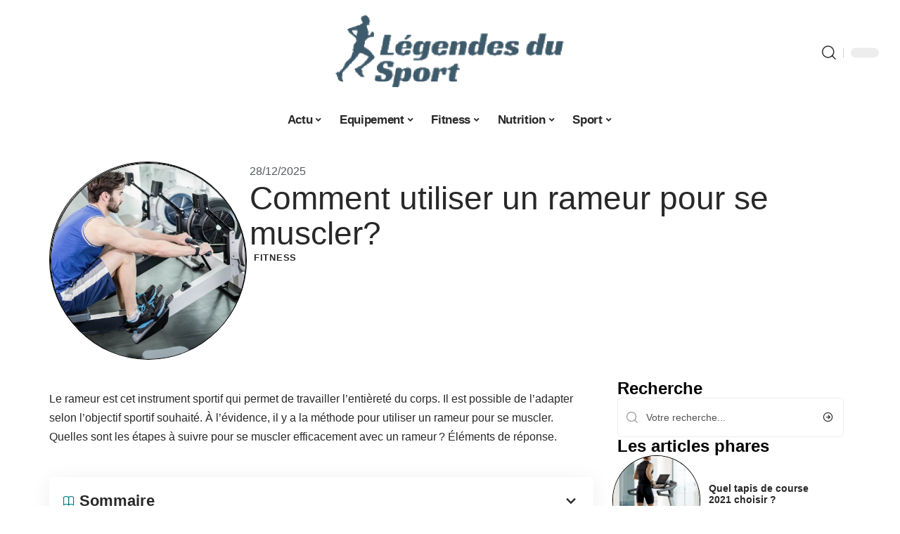

--- FILE ---
content_type: text/html; charset=UTF-8
request_url: https://legendesdusport.fr/comment-utiliser-un-rameur-pour-se-muscler/
body_size: 49816
content:
<!DOCTYPE html>
<html lang="fr-FR">
<head><meta charset="UTF-8"><script>if(navigator.userAgent.match(/MSIE|Internet Explorer/i)||navigator.userAgent.match(/Trident\/7\..*?rv:11/i)){var href=document.location.href;if(!href.match(/[?&]nowprocket/)){if(href.indexOf("?")==-1){if(href.indexOf("#")==-1){document.location.href=href+"?nowprocket=1"}else{document.location.href=href.replace("#","?nowprocket=1#")}}else{if(href.indexOf("#")==-1){document.location.href=href+"&nowprocket=1"}else{document.location.href=href.replace("#","&nowprocket=1#")}}}}</script><script>(()=>{class RocketLazyLoadScripts{constructor(){this.v="1.2.6",this.triggerEvents=["keydown","mousedown","mousemove","touchmove","touchstart","touchend","wheel"],this.userEventHandler=this.t.bind(this),this.touchStartHandler=this.i.bind(this),this.touchMoveHandler=this.o.bind(this),this.touchEndHandler=this.h.bind(this),this.clickHandler=this.u.bind(this),this.interceptedClicks=[],this.interceptedClickListeners=[],this.l(this),window.addEventListener("pageshow",(t=>{this.persisted=t.persisted,this.everythingLoaded&&this.m()})),this.CSPIssue=sessionStorage.getItem("rocketCSPIssue"),document.addEventListener("securitypolicyviolation",(t=>{this.CSPIssue||"script-src-elem"!==t.violatedDirective||"data"!==t.blockedURI||(this.CSPIssue=!0,sessionStorage.setItem("rocketCSPIssue",!0))})),document.addEventListener("DOMContentLoaded",(()=>{this.k()})),this.delayedScripts={normal:[],async:[],defer:[]},this.trash=[],this.allJQueries=[]}p(t){document.hidden?t.t():(this.triggerEvents.forEach((e=>window.addEventListener(e,t.userEventHandler,{passive:!0}))),window.addEventListener("touchstart",t.touchStartHandler,{passive:!0}),window.addEventListener("mousedown",t.touchStartHandler),document.addEventListener("visibilitychange",t.userEventHandler))}_(){this.triggerEvents.forEach((t=>window.removeEventListener(t,this.userEventHandler,{passive:!0}))),document.removeEventListener("visibilitychange",this.userEventHandler)}i(t){"HTML"!==t.target.tagName&&(window.addEventListener("touchend",this.touchEndHandler),window.addEventListener("mouseup",this.touchEndHandler),window.addEventListener("touchmove",this.touchMoveHandler,{passive:!0}),window.addEventListener("mousemove",this.touchMoveHandler),t.target.addEventListener("click",this.clickHandler),this.L(t.target,!0),this.S(t.target,"onclick","rocket-onclick"),this.C())}o(t){window.removeEventListener("touchend",this.touchEndHandler),window.removeEventListener("mouseup",this.touchEndHandler),window.removeEventListener("touchmove",this.touchMoveHandler,{passive:!0}),window.removeEventListener("mousemove",this.touchMoveHandler),t.target.removeEventListener("click",this.clickHandler),this.L(t.target,!1),this.S(t.target,"rocket-onclick","onclick"),this.M()}h(){window.removeEventListener("touchend",this.touchEndHandler),window.removeEventListener("mouseup",this.touchEndHandler),window.removeEventListener("touchmove",this.touchMoveHandler,{passive:!0}),window.removeEventListener("mousemove",this.touchMoveHandler)}u(t){t.target.removeEventListener("click",this.clickHandler),this.L(t.target,!1),this.S(t.target,"rocket-onclick","onclick"),this.interceptedClicks.push(t),t.preventDefault(),t.stopPropagation(),t.stopImmediatePropagation(),this.M()}O(){window.removeEventListener("touchstart",this.touchStartHandler,{passive:!0}),window.removeEventListener("mousedown",this.touchStartHandler),this.interceptedClicks.forEach((t=>{t.target.dispatchEvent(new MouseEvent("click",{view:t.view,bubbles:!0,cancelable:!0}))}))}l(t){EventTarget.prototype.addEventListenerWPRocketBase=EventTarget.prototype.addEventListener,EventTarget.prototype.addEventListener=function(e,i,o){"click"!==e||t.windowLoaded||i===t.clickHandler||t.interceptedClickListeners.push({target:this,func:i,options:o}),(this||window).addEventListenerWPRocketBase(e,i,o)}}L(t,e){this.interceptedClickListeners.forEach((i=>{i.target===t&&(e?t.removeEventListener("click",i.func,i.options):t.addEventListener("click",i.func,i.options))})),t.parentNode!==document.documentElement&&this.L(t.parentNode,e)}D(){return new Promise((t=>{this.P?this.M=t:t()}))}C(){this.P=!0}M(){this.P=!1}S(t,e,i){t.hasAttribute&&t.hasAttribute(e)&&(event.target.setAttribute(i,event.target.getAttribute(e)),event.target.removeAttribute(e))}t(){this._(this),"loading"===document.readyState?document.addEventListener("DOMContentLoaded",this.R.bind(this)):this.R()}k(){let t=[];document.querySelectorAll("script[type=rocketlazyloadscript][data-rocket-src]").forEach((e=>{let i=e.getAttribute("data-rocket-src");if(i&&!i.startsWith("data:")){0===i.indexOf("//")&&(i=location.protocol+i);try{const o=new URL(i).origin;o!==location.origin&&t.push({src:o,crossOrigin:e.crossOrigin||"module"===e.getAttribute("data-rocket-type")})}catch(t){}}})),t=[...new Map(t.map((t=>[JSON.stringify(t),t]))).values()],this.T(t,"preconnect")}async R(){this.lastBreath=Date.now(),this.j(this),this.F(this),this.I(),this.W(),this.q(),await this.A(this.delayedScripts.normal),await this.A(this.delayedScripts.defer),await this.A(this.delayedScripts.async);try{await this.U(),await this.H(this),await this.J()}catch(t){console.error(t)}window.dispatchEvent(new Event("rocket-allScriptsLoaded")),this.everythingLoaded=!0,this.D().then((()=>{this.O()})),this.N()}W(){document.querySelectorAll("script[type=rocketlazyloadscript]").forEach((t=>{t.hasAttribute("data-rocket-src")?t.hasAttribute("async")&&!1!==t.async?this.delayedScripts.async.push(t):t.hasAttribute("defer")&&!1!==t.defer||"module"===t.getAttribute("data-rocket-type")?this.delayedScripts.defer.push(t):this.delayedScripts.normal.push(t):this.delayedScripts.normal.push(t)}))}async B(t){if(await this.G(),!0!==t.noModule||!("noModule"in HTMLScriptElement.prototype))return new Promise((e=>{let i;function o(){(i||t).setAttribute("data-rocket-status","executed"),e()}try{if(navigator.userAgent.indexOf("Firefox/")>0||""===navigator.vendor||this.CSPIssue)i=document.createElement("script"),[...t.attributes].forEach((t=>{let e=t.nodeName;"type"!==e&&("data-rocket-type"===e&&(e="type"),"data-rocket-src"===e&&(e="src"),i.setAttribute(e,t.nodeValue))})),t.text&&(i.text=t.text),i.hasAttribute("src")?(i.addEventListener("load",o),i.addEventListener("error",(function(){i.setAttribute("data-rocket-status","failed-network"),e()})),setTimeout((()=>{i.isConnected||e()}),1)):(i.text=t.text,o()),t.parentNode.replaceChild(i,t);else{const i=t.getAttribute("data-rocket-type"),s=t.getAttribute("data-rocket-src");i?(t.type=i,t.removeAttribute("data-rocket-type")):t.removeAttribute("type"),t.addEventListener("load",o),t.addEventListener("error",(i=>{this.CSPIssue&&i.target.src.startsWith("data:")?(console.log("WPRocket: data-uri blocked by CSP -> fallback"),t.removeAttribute("src"),this.B(t).then(e)):(t.setAttribute("data-rocket-status","failed-network"),e())})),s?(t.removeAttribute("data-rocket-src"),t.src=s):t.src="data:text/javascript;base64,"+window.btoa(unescape(encodeURIComponent(t.text)))}}catch(i){t.setAttribute("data-rocket-status","failed-transform"),e()}}));t.setAttribute("data-rocket-status","skipped")}async A(t){const e=t.shift();return e&&e.isConnected?(await this.B(e),this.A(t)):Promise.resolve()}q(){this.T([...this.delayedScripts.normal,...this.delayedScripts.defer,...this.delayedScripts.async],"preload")}T(t,e){var i=document.createDocumentFragment();t.forEach((t=>{const o=t.getAttribute&&t.getAttribute("data-rocket-src")||t.src;if(o&&!o.startsWith("data:")){const s=document.createElement("link");s.href=o,s.rel=e,"preconnect"!==e&&(s.as="script"),t.getAttribute&&"module"===t.getAttribute("data-rocket-type")&&(s.crossOrigin=!0),t.crossOrigin&&(s.crossOrigin=t.crossOrigin),t.integrity&&(s.integrity=t.integrity),i.appendChild(s),this.trash.push(s)}})),document.head.appendChild(i)}j(t){let e={};function i(i,o){return e[o].eventsToRewrite.indexOf(i)>=0&&!t.everythingLoaded?"rocket-"+i:i}function o(t,o){!function(t){e[t]||(e[t]={originalFunctions:{add:t.addEventListener,remove:t.removeEventListener},eventsToRewrite:[]},t.addEventListener=function(){arguments[0]=i(arguments[0],t),e[t].originalFunctions.add.apply(t,arguments)},t.removeEventListener=function(){arguments[0]=i(arguments[0],t),e[t].originalFunctions.remove.apply(t,arguments)})}(t),e[t].eventsToRewrite.push(o)}function s(e,i){let o=e[i];e[i]=null,Object.defineProperty(e,i,{get:()=>o||function(){},set(s){t.everythingLoaded?o=s:e["rocket"+i]=o=s}})}o(document,"DOMContentLoaded"),o(window,"DOMContentLoaded"),o(window,"load"),o(window,"pageshow"),o(document,"readystatechange"),s(document,"onreadystatechange"),s(window,"onload"),s(window,"onpageshow");try{Object.defineProperty(document,"readyState",{get:()=>t.rocketReadyState,set(e){t.rocketReadyState=e},configurable:!0}),document.readyState="loading"}catch(t){console.log("WPRocket DJE readyState conflict, bypassing")}}F(t){let e;function i(e){return t.everythingLoaded?e:e.split(" ").map((t=>"load"===t||0===t.indexOf("load.")?"rocket-jquery-load":t)).join(" ")}function o(o){function s(t){const e=o.fn[t];o.fn[t]=o.fn.init.prototype[t]=function(){return this[0]===window&&("string"==typeof arguments[0]||arguments[0]instanceof String?arguments[0]=i(arguments[0]):"object"==typeof arguments[0]&&Object.keys(arguments[0]).forEach((t=>{const e=arguments[0][t];delete arguments[0][t],arguments[0][i(t)]=e}))),e.apply(this,arguments),this}}o&&o.fn&&!t.allJQueries.includes(o)&&(o.fn.ready=o.fn.init.prototype.ready=function(e){return t.domReadyFired?e.bind(document)(o):document.addEventListener("rocket-DOMContentLoaded",(()=>e.bind(document)(o))),o([])},s("on"),s("one"),t.allJQueries.push(o)),e=o}o(window.jQuery),Object.defineProperty(window,"jQuery",{get:()=>e,set(t){o(t)}})}async H(t){const e=document.querySelector("script[data-webpack]");e&&(await async function(){return new Promise((t=>{e.addEventListener("load",t),e.addEventListener("error",t)}))}(),await t.K(),await t.H(t))}async U(){this.domReadyFired=!0;try{document.readyState="interactive"}catch(t){}await this.G(),document.dispatchEvent(new Event("rocket-readystatechange")),await this.G(),document.rocketonreadystatechange&&document.rocketonreadystatechange(),await this.G(),document.dispatchEvent(new Event("rocket-DOMContentLoaded")),await this.G(),window.dispatchEvent(new Event("rocket-DOMContentLoaded"))}async J(){try{document.readyState="complete"}catch(t){}await this.G(),document.dispatchEvent(new Event("rocket-readystatechange")),await this.G(),document.rocketonreadystatechange&&document.rocketonreadystatechange(),await this.G(),window.dispatchEvent(new Event("rocket-load")),await this.G(),window.rocketonload&&window.rocketonload(),await this.G(),this.allJQueries.forEach((t=>t(window).trigger("rocket-jquery-load"))),await this.G();const t=new Event("rocket-pageshow");t.persisted=this.persisted,window.dispatchEvent(t),await this.G(),window.rocketonpageshow&&window.rocketonpageshow({persisted:this.persisted}),this.windowLoaded=!0}m(){document.onreadystatechange&&document.onreadystatechange(),window.onload&&window.onload(),window.onpageshow&&window.onpageshow({persisted:this.persisted})}I(){const t=new Map;document.write=document.writeln=function(e){const i=document.currentScript;i||console.error("WPRocket unable to document.write this: "+e);const o=document.createRange(),s=i.parentElement;let n=t.get(i);void 0===n&&(n=i.nextSibling,t.set(i,n));const c=document.createDocumentFragment();o.setStart(c,0),c.appendChild(o.createContextualFragment(e)),s.insertBefore(c,n)}}async G(){Date.now()-this.lastBreath>45&&(await this.K(),this.lastBreath=Date.now())}async K(){return document.hidden?new Promise((t=>setTimeout(t))):new Promise((t=>requestAnimationFrame(t)))}N(){this.trash.forEach((t=>t.remove()))}static run(){const t=new RocketLazyLoadScripts;t.p(t)}}RocketLazyLoadScripts.run()})();</script>
    
    <meta http-equiv="X-UA-Compatible" content="IE=edge">
    <meta name="viewport" content="width=device-width, initial-scale=1">
    <link rel="profile" href="https://gmpg.org/xfn/11">
	<meta name='robots' content='index, follow, max-image-preview:large, max-snippet:-1, max-video-preview:-1' />
            <link rel="apple-touch-icon" href="https://legendesdusport.fr/wp-content/uploads/legendesdusport.fr-512x512_2-1.png"/>
		            <meta name="msapplication-TileColor" content="#ffffff">
            <meta name="msapplication-TileImage" content="https://legendesdusport.fr/wp-content/uploads/legendesdusport.fr-512x512_2-1.png"/>
		<meta http-equiv="Content-Security-Policy" content="upgrade-insecure-requests">

	<!-- This site is optimized with the Yoast SEO plugin v26.7 - https://yoast.com/wordpress/plugins/seo/ -->
	<title>Comment utiliser un rameur pour se muscler? - Légendes du Sport</title><link rel="preload" data-rocket-preload as="font" href="https://legendesdusport.fr/wp-content/themes/foxiz/assets/fonts/icons.woff2" crossorigin><style id="wpr-usedcss">img:is([sizes=auto i],[sizes^="auto," i]){contain-intrinsic-size:3000px 1500px}.block-wrap>.block-inner>.p-grid,.block-wrap>.block-inner>.p-wrap,.entry-content,.footer-wrap,.mega-dropdown,.ruby-table-contents,.swiper-container,.swiper-wrapper .p-wrap,.widget{contain:style layout}body,html{font-family:-apple-system,BlinkMacSystemFont,"Segoe UI",Roboto,Helvetica,Arial,sans-serif,"Apple Color Emoji","Segoe UI Emoji","Segoe UI Symbol"!important}a,address,article,code,div,dl,dt,em,fieldset,figcaption,footer,form,h1,h2,h3,header,label,legend,li,main,nav,p,section,span,strong,time,tr,ul{font-family:inherit}img.emoji{display:inline!important;border:none!important;box-shadow:none!important;height:1em!important;width:1em!important;margin:0 .07em!important;vertical-align:-.1em!important;background:0 0!important;padding:0!important}:root{--direction-multiplier:1}body.rtl{--direction-multiplier:-1}.elementor-screen-only{height:1px;margin:-1px;overflow:hidden;padding:0;position:absolute;top:-10000em;width:1px;clip:rect(0,0,0,0);border:0}.elementor *,.elementor :after,.elementor :before{box-sizing:border-box}.elementor a{box-shadow:none;text-decoration:none}.elementor img{border:none;border-radius:0;box-shadow:none;height:auto;max-width:100%}.elementor .elementor-widget:not(.elementor-widget-text-editor):not(.elementor-widget-theme-post-content) figure{margin:0}.elementor iframe,.elementor object,.elementor video{border:none;line-height:1;margin:0;max-width:100%;width:100%}.elementor-element{--flex-direction:initial;--flex-wrap:initial;--justify-content:initial;--align-items:initial;--align-content:initial;--gap:initial;--flex-basis:initial;--flex-grow:initial;--flex-shrink:initial;--order:initial;--align-self:initial;align-self:var(--align-self);flex-basis:var(--flex-basis);flex-grow:var(--flex-grow);flex-shrink:var(--flex-shrink);order:var(--order)}.elementor-element:where(.e-con-full,.elementor-widget){align-content:var(--align-content);align-items:var(--align-items);flex-direction:var(--flex-direction);flex-wrap:var(--flex-wrap);gap:var(--row-gap) var(--column-gap);justify-content:var(--justify-content)}.elementor-invisible{visibility:hidden}:root{--page-title-display:block}.elementor-widget-wrap{align-content:flex-start;flex-wrap:wrap;position:relative;width:100%}.elementor:not(.elementor-bc-flex-widget) .elementor-widget-wrap{display:flex}.elementor-widget-wrap>.elementor-element{width:100%}.elementor-widget-wrap.e-swiper-container{width:calc(100% - (var(--e-column-margin-left,0px) + var(--e-column-margin-right,0px)))}.elementor-widget{position:relative}.elementor-widget:not(:last-child){margin-block-end:var(--kit-widget-spacing,20px)}@media (min-width:1025px){#elementor-device-mode:after{content:"desktop"}}@media (min-width:-1){#elementor-device-mode:after{content:"widescreen"}.elementor-widget:not(.elementor-widescreen-align-end) .elementor-icon-list-item:after{inset-inline-start:0}.elementor-widget:not(.elementor-widescreen-align-start) .elementor-icon-list-item:after{inset-inline-end:0}}@media (max-width:-1){#elementor-device-mode:after{content:"laptop";content:"tablet_extra"}}@media (max-width:1024px){#elementor-device-mode:after{content:"tablet"}}@media (max-width:-1){#elementor-device-mode:after{content:"mobile_extra"}.elementor-widget:not(.elementor-laptop-align-end) .elementor-icon-list-item:after{inset-inline-start:0}.elementor-widget:not(.elementor-laptop-align-start) .elementor-icon-list-item:after{inset-inline-end:0}.elementor-widget:not(.elementor-tablet_extra-align-end) .elementor-icon-list-item:after{inset-inline-start:0}.elementor-widget:not(.elementor-tablet_extra-align-start) .elementor-icon-list-item:after{inset-inline-end:0}}@media (prefers-reduced-motion:no-preference){html{scroll-behavior:smooth}}.e-con{--border-radius:0;--border-top-width:0px;--border-right-width:0px;--border-bottom-width:0px;--border-left-width:0px;--border-style:initial;--border-color:initial;--container-widget-width:100%;--container-widget-height:initial;--container-widget-flex-grow:0;--container-widget-align-self:initial;--content-width:min(100%,var(--container-max-width,1140px));--width:100%;--min-height:initial;--height:auto;--text-align:initial;--margin-top:0px;--margin-right:0px;--margin-bottom:0px;--margin-left:0px;--padding-top:var(--container-default-padding-top,10px);--padding-right:var(--container-default-padding-right,10px);--padding-bottom:var(--container-default-padding-bottom,10px);--padding-left:var(--container-default-padding-left,10px);--position:relative;--z-index:revert;--overflow:visible;--gap:var(--widgets-spacing,20px);--row-gap:var(--widgets-spacing-row,20px);--column-gap:var(--widgets-spacing-column,20px);--overlay-mix-blend-mode:initial;--overlay-opacity:1;--overlay-transition:0.3s;--e-con-grid-template-columns:repeat(3,1fr);--e-con-grid-template-rows:repeat(2,1fr);border-radius:var(--border-radius);height:var(--height);min-height:var(--min-height);min-width:0;overflow:var(--overflow);position:var(--position);width:var(--width);z-index:var(--z-index);--flex-wrap-mobile:wrap}.e-con:where(:not(.e-div-block-base)){transition:background var(--background-transition,.3s),border var(--border-transition,.3s),box-shadow var(--border-transition,.3s),transform var(--e-con-transform-transition-duration,.4s)}.e-con{--margin-block-start:var(--margin-top);--margin-block-end:var(--margin-bottom);--margin-inline-start:var(--margin-left);--margin-inline-end:var(--margin-right);--padding-inline-start:var(--padding-left);--padding-inline-end:var(--padding-right);--padding-block-start:var(--padding-top);--padding-block-end:var(--padding-bottom);--border-block-start-width:var(--border-top-width);--border-block-end-width:var(--border-bottom-width);--border-inline-start-width:var(--border-left-width);--border-inline-end-width:var(--border-right-width)}body.rtl .e-con{--padding-inline-start:var(--padding-right);--padding-inline-end:var(--padding-left);--margin-inline-start:var(--margin-right);--margin-inline-end:var(--margin-left);--border-inline-start-width:var(--border-right-width);--border-inline-end-width:var(--border-left-width)}.e-con{margin-block-end:var(--margin-block-end);margin-block-start:var(--margin-block-start);margin-inline-end:var(--margin-inline-end);margin-inline-start:var(--margin-inline-start);padding-inline-end:var(--padding-inline-end);padding-inline-start:var(--padding-inline-start)}.e-con.e-flex{--flex-direction:column;--flex-basis:auto;--flex-grow:0;--flex-shrink:1;flex:var(--flex-grow) var(--flex-shrink) var(--flex-basis)}.e-con-full,.e-con>.e-con-inner{padding-block-end:var(--padding-block-end);padding-block-start:var(--padding-block-start);text-align:var(--text-align)}.e-con-full.e-flex,.e-con.e-flex>.e-con-inner{flex-direction:var(--flex-direction)}.e-con,.e-con>.e-con-inner{display:var(--display)}.e-con-boxed.e-flex{align-content:normal;align-items:normal;flex-direction:column;flex-wrap:nowrap;justify-content:normal}.e-con-boxed{gap:initial;text-align:initial}.e-con.e-flex>.e-con-inner{align-content:var(--align-content);align-items:var(--align-items);align-self:auto;flex-basis:auto;flex-grow:1;flex-shrink:1;flex-wrap:var(--flex-wrap);justify-content:var(--justify-content)}.e-con>.e-con-inner{gap:var(--row-gap) var(--column-gap);height:100%;margin:0 auto;max-width:var(--content-width);padding-inline-end:0;padding-inline-start:0;width:100%}:is(.elementor-section-wrap,[data-elementor-id])>.e-con{--margin-left:auto;--margin-right:auto;max-width:min(100%,var(--width))}.e-con .elementor-widget.elementor-widget{margin-block-end:0}.e-con:before,.e-con>.elementor-motion-effects-container>.elementor-motion-effects-layer:before{border-block-end-width:var(--border-block-end-width);border-block-start-width:var(--border-block-start-width);border-color:var(--border-color);border-inline-end-width:var(--border-inline-end-width);border-inline-start-width:var(--border-inline-start-width);border-radius:var(--border-radius);border-style:var(--border-style);content:var(--background-overlay);display:block;height:max(100% + var(--border-top-width) + var(--border-bottom-width),100%);left:calc(0px - var(--border-left-width));mix-blend-mode:var(--overlay-mix-blend-mode);opacity:var(--overlay-opacity);position:absolute;top:calc(0px - var(--border-top-width));transition:var(--overlay-transition,.3s);width:max(100% + var(--border-left-width) + var(--border-right-width),100%)}.e-con:before{transition:background var(--overlay-transition,.3s),border-radius var(--border-transition,.3s),opacity var(--overlay-transition,.3s)}.e-con .elementor-widget{min-width:0}.e-con .elementor-widget.e-widget-swiper{width:100%}.e-con>.e-con-inner>.elementor-widget>.elementor-widget-container,.e-con>.elementor-widget>.elementor-widget-container{height:100%}.e-con.e-con>.e-con-inner>.elementor-widget,.elementor.elementor .e-con>.elementor-widget{max-width:100%}.e-con .elementor-widget:not(:last-child){--kit-widget-spacing:0px}@media (max-width:767px){#elementor-device-mode:after{content:"mobile"}.e-con.e-flex{--width:100%;--flex-wrap:var(--flex-wrap-mobile)}}.elementor-element:where(:not(.e-con)):where(:not(.e-div-block-base)) .elementor-widget-container,.elementor-element:where(:not(.e-con)):where(:not(.e-div-block-base)):not(:has(.elementor-widget-container)){transition:background .3s,border .3s,border-radius .3s,box-shadow .3s,transform var(--e-transform-transition-duration,.4s)}.elementor-heading-title{line-height:1;margin:0;padding:0}.animated{animation-duration:1.25s}.animated.infinite{animation-iteration-count:infinite}.animated.reverse{animation-direction:reverse;animation-fill-mode:forwards}@media (prefers-reduced-motion:reduce){.animated{animation:none!important}html *{transition-delay:0s!important;transition-duration:0s!important}}.elementor-kit-2431{--e-global-color-primary:#6EC1E4;--e-global-color-secondary:#54595F;--e-global-color-text:#7A7A7A;--e-global-color-accent:#61CE70;--e-global-typography-primary-font-family:"Roboto";--e-global-typography-primary-font-weight:600;--e-global-typography-secondary-font-family:"Roboto Slab";--e-global-typography-secondary-font-weight:400;--e-global-typography-text-font-family:"Roboto";--e-global-typography-text-font-weight:400;--e-global-typography-accent-font-family:"Roboto";--e-global-typography-accent-font-weight:500}.e-con{--container-max-width:1140px}.elementor-widget:not(:last-child){--kit-widget-spacing:20px}.elementor-element{--widgets-spacing:20px 20px;--widgets-spacing-row:20px;--widgets-spacing-column:20px}h1.entry-title{display:var(--page-title-display)}.elementor-2673 .elementor-element.elementor-element-172c3cd0{--display:flex;--flex-direction:row;--container-widget-width:initial;--container-widget-height:100%;--container-widget-flex-grow:1;--container-widget-align-self:stretch;--flex-wrap-mobile:wrap;--gap:0px 40px;--row-gap:0px;--column-gap:40px;--margin-top:40px;--margin-bottom:0px;--margin-left:0px;--margin-right:0px;--padding-top:0px;--padding-bottom:0px;--padding-left:0px;--padding-right:0px}.elementor-2673 .elementor-element.elementor-element-48b6980e{--display:flex;--flex-direction:column;--container-widget-width:100%;--container-widget-height:initial;--container-widget-flex-grow:0;--container-widget-align-self:initial;--flex-wrap-mobile:wrap;--gap:8px 8px;--row-gap:8px;--column-gap:8px;--margin-top:0px;--margin-bottom:0px;--margin-left:0px;--margin-right:0px;--padding-top:0px;--padding-bottom:0px;--padding-left:0px;--padding-right:0px}.elementor-2673 .elementor-element.elementor-element-38cd0200>.elementor-widget-container{margin:0;padding:0}.elementor-2673 .elementor-element.elementor-element-6a4e45b5{--display:flex;--flex-direction:column;--container-widget-width:100%;--container-widget-height:initial;--container-widget-flex-grow:0;--container-widget-align-self:initial;--flex-wrap-mobile:wrap;--justify-content:center;--gap:8px 8px;--row-gap:8px;--column-gap:8px;--margin-top:0px;--margin-bottom:0px;--margin-left:0px;--margin-right:0px;--padding-top:0px;--padding-bottom:0px;--padding-left:0px;--padding-right:0px}.elementor-widget-post-info .elementor-icon-list-item:not(:last-child):after{border-color:var(--e-global-color-text)}.elementor-widget-post-info .elementor-icon-list-text,.elementor-widget-post-info .elementor-icon-list-text a{color:var(--e-global-color-secondary)}.elementor-widget-post-info .elementor-icon-list-item{font-family:var( --e-global-typography-text-font-family ),Sans-serif;font-weight:var(--e-global-typography-text-font-weight)}.elementor-2673 .elementor-element.elementor-element-1ebd5408 .elementor-icon-list-icon{width:14px}.elementor-2673 .elementor-element.elementor-element-1ebd5408 .elementor-icon-list-icon i{font-size:14px}.elementor-2673 .elementor-element.elementor-element-1ebd5408 .elementor-icon-list-icon svg{--e-icon-list-icon-size:14px}.elementor-2673 .elementor-element.elementor-element-3c34dbe>.elementor-widget-container{margin:0 0 0 6px;padding:0}.elementor-2673 .elementor-element.elementor-element-24e15c90{--display:flex;--flex-direction:row;--container-widget-width:initial;--container-widget-height:100%;--container-widget-flex-grow:1;--container-widget-align-self:stretch;--flex-wrap-mobile:wrap;--margin-top:0px;--margin-bottom:40px;--margin-left:0px;--margin-right:0px;--padding-top:0px;--padding-bottom:0px;--padding-left:0px;--padding-right:0px}.elementor-2673 .elementor-element.elementor-element-1a110c0{--display:flex;--margin-top:24px;--margin-bottom:0px;--margin-left:0px;--margin-right:0px;--padding-top:0px;--padding-bottom:0px;--padding-left:0px;--padding-right:24px}.elementor-2673 .elementor-element.elementor-element-64160f34>.elementor-widget-container{margin:0;padding:0}.elementor-2673 .elementor-element.elementor-element-1d1f6249 .p-featured{padding-bottom:120%}.elementor-2673 .elementor-element.elementor-element-3778c9b6{--display:flex;--margin-top:0px;--margin-bottom:0px;--margin-left:0px;--margin-right:0px;--padding-top:0px;--padding-bottom:0px;--padding-left:0px;--padding-right:0px}.elementor-2673 .elementor-element.elementor-element-5a6c446a{margin:0 0 calc(var(--kit-widget-spacing,0px) + 0px) 0;padding:0}@media(max-width:1024px){.e-con{--container-max-width:1024px}.elementor-2673 .elementor-element.elementor-element-172c3cd0{--margin-top:0px;--margin-bottom:0px;--margin-left:0px;--margin-right:0px}}@media(max-width:767px){.e-con{--container-max-width:767px}.elementor-2673 .elementor-element.elementor-element-1a110c0{--padding-top:0px;--padding-bottom:0px;--padding-left:0px;--padding-right:0px}.elementor-2673 .elementor-element.elementor-element-1d1f6249 .p-featured{padding-bottom:80%}}@media(min-width:768px){.elementor-2673 .elementor-element.elementor-element-48b6980e{--width:25%}.elementor-2673 .elementor-element.elementor-element-6a4e45b5{--width:75%}.elementor-2673 .elementor-element.elementor-element-1a110c0{--width:70%}.elementor-2673 .elementor-element.elementor-element-3778c9b6{--width:30%}}:root{--effect:all .25s cubic-bezier(0.32, 0.74, 0.57, 1);--timing:cubic-bezier(0.32, 0.74, 0.57, 1);--shadow-12:#0000001f;--shadow-2:#00000005;--round-3:3px;--height-34:34px;--height-40:40px;--padding-40:0 40px;--round-5:5px;--round-7:7px;--shadow-7:#00000012;--dark-accent:#191c20;--dark-accent-0:#191c2000;--dark-accent-90:#191c20f2;--meta-b-family:inherit;--meta-b-fcolor:#282828;--meta-b-fspace:normal;--meta-b-fstyle:normal;--meta-b-fweight:600;--meta-b-transform:none;--nav-bg:#fff;--subnav-bg:#fff;--indicator-bg-from:#ff0084;--nav-bg-from:#fff;--subnav-bg-from:#fff;--indicator-bg-to:#2c2cf8;--nav-bg-to:#fff;--subnav-bg-to:#fff;--bottom-border-color:var(--flex-gray-20);--column-border-color:var(--flex-gray-20);--audio-color:#ffa052;--excerpt-color:#666;--g-color:#ff184e;--gallery-color:#729dff;--heading-color:var(--body-fcolor);--nav-color:#282828;--privacy-color:#fff;--review-color:#ffc300;--subnav-color:#282828;--video-color:#ffc300;--nav-color-10:#28282820;--subnav-color-10:#28282820;--g-color-90:#ff184ee6;--absolute-dark:#242424;--body-family:'Oxygen',sans-serif;--btn-family:'Encode Sans Condensed',sans-serif;--cat-family:'Oxygen',sans-serif;--dwidgets-family:'Oxygen',sans-serif;--h1-family:'Encode Sans Condensed',sans-serif;--h2-family:'Encode Sans Condensed',sans-serif;--h3-family:'Encode Sans Condensed',sans-serif;--h4-family:'Encode Sans Condensed',sans-serif;--h5-family:'Encode Sans Condensed',sans-serif;--h6-family:'Encode Sans Condensed',sans-serif;--input-family:'Encode Sans Condensed',sans-serif;--menu-family:'Encode Sans Condensed',sans-serif;--meta-family:'Encode Sans Condensed',sans-serif;--submenu-family:'Encode Sans Condensed',sans-serif;--tagline-family:'Encode Sans Condensed',sans-serif;--body-fcolor:#282828;--btn-fcolor:inherit;--h1-fcolor:inherit;--h2-fcolor:inherit;--h3-fcolor:inherit;--h4-fcolor:inherit;--h5-fcolor:inherit;--h6-fcolor:inherit;--input-fcolor:inherit;--meta-fcolor:#666;--tagline-fcolor:inherit;--body-fsize:16px;--btn-fsize:12px;--cat-fsize:10px;--dwidgets-fsize:13px;--excerpt-fsize:14px;--h1-fsize:40px;--h2-fsize:28px;--h3-fsize:22px;--h4-fsize:16px;--h5-fsize:14px;--h6-fsize:13px;--headline-fsize:45px;--input-fsize:14px;--menu-fsize:17px;--meta-fsize:13px;--submenu-fsize:13px;--tagline-fsize:28px;--body-fspace:normal;--btn-fspace:normal;--cat-fspace:.07em;--dwidgets-fspace:0;--h1-fspace:normal;--h2-fspace:normal;--h3-fspace:normal;--h4-fspace:normal;--h5-fspace:normal;--h6-fspace:normal;--input-fspace:normal;--menu-fspace:-.02em;--meta-fspace:normal;--submenu-fspace:-.02em;--tagline-fspace:normal;--body-fstyle:normal;--btn-fstyle:normal;--cat-fstyle:normal;--dwidgets-fstyle:normal;--h1-fstyle:normal;--h2-fstyle:normal;--h3-fstyle:normal;--h4-fstyle:normal;--h5-fstyle:normal;--h6-fstyle:normal;--input-fstyle:normal;--menu-fstyle:normal;--meta-fstyle:normal;--submenu-fstyle:normal;--tagline-fstyle:normal;--body-fweight:400;--btn-fweight:700;--cat-fweight:700;--dwidgets-fweight:600;--h1-fweight:700;--h2-fweight:700;--h3-fweight:700;--h4-fweight:700;--h5-fweight:700;--h6-fweight:600;--input-fweight:400;--menu-fweight:600;--meta-fweight:400;--submenu-fweight:500;--tagline-fweight:400;--flex-gray-15:#88888826;--flex-gray-20:#88888833;--flex-gray-40:#88888866;--flex-gray-7:#88888812;--indicator-height:4px;--nav-height:60px;--absolute-light:#ddd;--solid-light:#fafafa;--em-mini:.8em;--rem-mini:.8rem;--transparent-nav-color:#fff;--swiper-navigation-size:44px;--tagline-s-fsize:22px;--em-small:.92em;--rem-small:.92rem;--bottom-spacing:35px;--box-spacing:5%;--el-spacing:12px;--heading-sub-color:var(--g-color);--body-transform:none;--btn-transform:none;--cat-transform:uppercase;--dwidgets-transform:none;--h1-transform:none;--h2-transform:none;--h3-transform:none;--h4-transform:none;--h5-transform:none;--h6-transform:none;--input-transform:none;--menu-transform:none;--meta-transform:none;--submenu-transform:none;--tagline-transform:none;--absolute-white:#fff;--solid-white:#fff;--absolute-white-0:#ffffff00;--absolute-white-90:#fffffff2;--max-width-wo-sb:100%}.light-scheme,[data-theme=dark]{--shadow-12:#00000066;--shadow-2:#00000033;--shadow-7:#0000004d;--dark-accent:#0e0f12;--dark-accent-0:#0e0f1200;--dark-accent-90:#0e0f12f2;--meta-b-fcolor:#fff;--nav-bg:#131518;--subnav-bg:#191c20;--nav-bg-from:#131518;--subnav-bg-from:#191c20;--nav-bg-to:#131518;--subnav-bg-to:#191c20;--bcrumb-color:#fff;--excerpt-color:#ddd;--heading-color:var(--body-fcolor);--nav-color:#fff;--subnav-color:#fff;--nav-color-10:#ffffff15;--subnav-color-10:#ffffff15;--body-fcolor:#fff;--h1-fcolor:#fff;--h2-fcolor:#fff;--h3-fcolor:#fff;--h4-fcolor:#fff;--h5-fcolor:#fff;--h6-fcolor:#fff;--headline-fcolor:#fff;--input-fcolor:#fff;--meta-fcolor:#bbb;--tagline-fcolor:#fff;--flex-gray-15:#88888840;--flex-gray-20:#8888884d;--flex-gray-7:#88888818;--solid-light:#333;--heading-sub-color:var(--g-color);--solid-white:#191c20}body .light-scheme [data-mode=default],body:not([data-theme=dark]) [data-mode=dark],body[data-theme=dark] [data-mode=default]{display:none!important}body .light-scheme [data-mode=dark]{display:inherit!important}.light-scheme input::placeholder,[data-theme=dark] input::placeholder{color:var(--absolute-light)}a,address,body,caption,code,div,dl,dt,em,fieldset,form,h1,h2,h3,html,iframe,label,legend,li,object,p,s,span,strong,table,tbody,tr,tt,ul{font-family:inherit;font-size:100%;font-weight:inherit;font-style:inherit;line-height:inherit;margin:0;padding:0;vertical-align:baseline;border:0;outline:0}html{font-size:var(--body-fsize);overflow-x:hidden;-ms-text-size-adjust:100%;-webkit-text-size-adjust:100%;text-size-adjust:100%}body{font-family:var(--body-family);font-size:var(--body-fsize);font-weight:var(--body-fweight);font-style:var(--body-fstyle);line-height:1.7;display:block;margin:0;letter-spacing:var(--body-fspace);text-transform:var(--body-transform);color:var(--body-fcolor);background-color:var(--solid-white)}body.rtl{direction:rtl}*{-moz-box-sizing:border-box;-webkit-box-sizing:border-box;box-sizing:border-box}:after,:before{-moz-box-sizing:border-box;-webkit-box-sizing:border-box;box-sizing:border-box}.site{position:relative;display:block}.site *{-webkit-font-smoothing:antialiased;-moz-osx-font-smoothing:grayscale;text-rendering:optimizeLegibility}.site-outer{position:relative;display:block;max-width:100%;background-color:var(--solid-white)}.top-spacing .site-outer{-webkit-transition:margin .5s var(--timing);transition:margin .5s var(--timing)}.site-wrap{position:relative;display:block;margin:0;padding:0}.site-wrap{z-index:1;min-height:45vh}button,input{overflow:visible}canvas,progress,video{display:inline-block}progress{vertical-align:baseline}[type=checkbox],[type=radio],legend{box-sizing:border-box;padding:0}figure{display:block;margin:0}em{font-weight:400;font-style:italic}dt{font-weight:700}address{font-style:italic}code{font-family:monospace,monospace;font-size:.9em}a{text-decoration:none;color:inherit;background-color:transparent}strong{font-weight:700}code{font-family:Courier,monospace;padding:5px;background-color:var(--flex-gray-7)}img{max-width:100%;height:auto;vertical-align:middle;border-style:none;-webkit-object-fit:cover;object-fit:cover}svg:not(:root){overflow:hidden}button,input,optgroup,select,textarea{text-transform:none;color:inherit;outline:0!important}select{line-height:22px;position:relative;max-width:100%;padding:10px;border-color:var(--flex-gray-15);border-radius:var(--round-5);outline:0!important;background:url('data:image/svg+xml;utf8,<svg xmlns="http://www.w3.org/2000/svg" viewBox="0 0 24 24"><path d="M12 15a1 1 0 0 1-.707-.293l-3-3a1 1 0 0 1 1.414-1.414L12 12.586l2.293-2.293a1 1 0 0 1 1.414 1.414l-3 3A1 1 0 0 1 12 15z"/></svg>') right 5px top 50% no-repeat;background-size:22px;-moz-appearance:none;-webkit-appearance:none;appearance:none}select option{background-color:var(--solid-white)}[type=reset],[type=submit],button,html [type=button]{-webkit-appearance:button}[type=button]::-moz-focus-inner,[type=reset]::-moz-focus-inner,[type=submit]::-moz-focus-inner,button::-moz-focus-inner{padding:0;border-style:none}[type=button]:-moz-focusring,[type=reset]:-moz-focusring,[type=submit]:-moz-focusring,button:-moz-focusring{outline:ButtonText dotted 1px}fieldset{padding:0}legend{font-weight:700;display:table;max-width:100%;white-space:normal;color:inherit}textarea{overflow:auto}[type=number]::-webkit-inner-spin-button,[type=number]::-webkit-outer-spin-button{height:auto}[type=search]::-webkit-search-cancel-button,[type=search]::-webkit-search-decoration{-webkit-appearance:none}::-webkit-file-upload-button{font:inherit;-webkit-appearance:button}[hidden],template{display:none}.clearfix:after,.clearfix:before{display:table;clear:both;content:' '}.hidden{display:none}input:disabled,select:disabled,textarea:disabled{opacity:.5;background-color:#ffcb3330}h1{font-family:var(--h1-family);font-size:var(--h1-fsize);font-weight:var(--h1-fweight);font-style:var(--h1-fstyle);line-height:var(--h1-fheight, 1.2);letter-spacing:var(--h1-fspace);text-transform:var(--h1-transform)}h1{color:var(--h1-fcolor)}h2{font-family:var(--h2-family);font-size:var(--h2-fsize);font-weight:var(--h2-fweight);font-style:var(--h2-fstyle);line-height:var(--h2-fheight, 1.25);letter-spacing:var(--h2-fspace);text-transform:var(--h2-transform)}h2{color:var(--h2-fcolor)}.h3,h3{font-family:var(--h3-family);font-size:var(--h3-fsize);font-weight:var(--h3-fweight);font-style:var(--h3-fstyle);line-height:var(--h3-fheight, 1.3);letter-spacing:var(--h3-fspace);text-transform:var(--h3-transform)}h3{color:var(--h3-fcolor)}.h4{font-family:var(--h4-family);font-size:var(--h4-fsize);font-weight:var(--h4-fweight);font-style:var(--h4-fstyle);line-height:var(--h4-fheight, 1.45);letter-spacing:var(--h4-fspace);text-transform:var(--h4-transform)}.h5{font-family:var(--h5-family);font-size:var(--h5-fsize);font-weight:var(--h5-fweight);font-style:var(--h5-fstyle);line-height:var(--h5-fheight, 1.5);letter-spacing:var(--h5-fspace);text-transform:var(--h5-transform)}.p-categories{font-family:var(--cat-family);font-size:var(--cat-fsize);font-weight:var(--cat-fweight);font-style:var(--cat-fstyle);letter-spacing:var(--cat-fspace);text-transform:var(--cat-transform)}.is-meta,.user-form label{font-family:var(--meta-family);font-size:var(--meta-fsize);font-weight:var(--meta-fweight);font-style:var(--meta-fstyle);letter-spacing:var(--meta-fspace);text-transform:var(--meta-transform)}.tipsy-inner{font-family:var(--meta-family);font-weight:var(--meta-fweight);font-style:var(--meta-fstyle);letter-spacing:var(--meta-fspace);text-transform:var(--meta-transform);color:var(--meta-fcolor)}figcaption{font-family:var(--meta-family);font-size:var(--meta-fsize);font-weight:var(--meta-fweight);font-style:var(--meta-fstyle);letter-spacing:var(--meta-fspace);text-transform:var(--meta-transform)}.is-meta{color:var(--meta-fcolor)}input[type=email],input[type=number],input[type=password],input[type=search],input[type=text],input[type=url],textarea{font-family:var(--input-family);font-size:var(--input-fsize);font-weight:var(--input-fweight);font-style:var(--input-fstyle);line-height:1.5;letter-spacing:var(--input-fspace);text-transform:var(--input-transform);color:var(--input-fcolor)}textarea{font-size:var(--input-fsize)!important}.button,a.comment-reply-link,a.show-post-comment,button,input[type=submit]{font-family:var(--btn-family);font-size:var(--btn-fsize);font-weight:var(--btn-fweight);font-style:var(--btn-fstyle);letter-spacing:var(--btn-fspace);text-transform:var(--btn-transform)}.main-menu>li>a{font-family:var(--menu-family);font-size:var(--menu-fsize);font-weight:var(--menu-fweight);font-style:var(--menu-fstyle);line-height:1.5;letter-spacing:var(--menu-fspace);text-transform:var(--menu-transform)}.mobile-menu>li>a{font-family:'Encode Sans Condensed',sans-serif;font-size:1.1rem;font-weight:400;font-style:normal;line-height:1.5;letter-spacing:-.02em;text-transform:none}.mobile-qview a{font-family:'Encode Sans Condensed',sans-serif;font-size:16px;font-weight:600;font-style:normal;letter-spacing:-.02em;text-transform:none}.s-title{font-family:var(--headline-family,var(--h1-family));font-size:var(--headline-fsize, var(--h1-fsize));font-weight:var(--headline-fweight,var(--h1-fweight));font-style:var(--headline-fstyle,var(--h1-fstyle));letter-spacing:var(--headline-fspace, var(--h1-fspace));text-transform:var(--headline-transform,var(--h1-transform));color:var(--headline-fcolor,var(--h1-fcolor))}.s-title:not(.fw-headline){font-size:var(--headline-s-fsize, var(--h1-fsize))}.heading-title>*{font-family:var(--heading-family,inherit);font-size:var(--heading-fsize, inherit);font-weight:var(--heading-fweight,inherit);font-style:var(--heading-fstyle,inherit);letter-spacing:var(--heading-fspace, inherit);text-transform:var(--heading-transform,inherit)}.description-text{font-size:var(--excerpt-fsize)}input[type=email],input[type=number],input[type=password],input[type=search],input[type=text],input[type=url]{line-height:22px;max-width:100%;padding:10px 20px;-webkit-transition:var(--effect);transition:var(--effect);white-space:nowrap;border:none;border-radius:var(--round-3);outline:0!important;background-color:var(--flex-gray-7);-webkit-box-shadow:none!important;box-shadow:none!important}button{cursor:pointer;border:none;border-radius:var(--round-3);outline:0!important;-webkit-box-shadow:none;box-shadow:none}.button,.entry-content button,input[type=submit]:not(.search-submit){line-height:var(--height-40);padding:var(--padding-40);cursor:pointer;-webkit-transition:var(--effect);transition:var(--effect);white-space:nowrap;color:var(--absolute-white);border:none;border-radius:var(--round-3);outline:0!important;background:var(--g-color);-webkit-box-shadow:none;box-shadow:none}.entry-content button:hover,input[type=submit]:not(.search-submit):hover{-webkit-box-shadow:0 4px 15px var(--g-color-90);box-shadow:0 4px 15px var(--g-color-90)}textarea{display:block;width:100%;max-width:100%;padding:10px 25px;-webkit-transition:var(--effect);transition:var(--effect);border:none;border-radius:var(--round-3);outline:0;background-color:var(--flex-gray-7);-webkit-box-shadow:none!important;box-shadow:none!important}.rb-container{position:static;display:block;width:100%;max-width:var(--rb-width,1280px);margin-right:auto;margin-left:auto}.edge-padding{padding-right:20px;padding-left:20px}.menu-item,.rb-section ul{list-style:none}.h3,.h4,.h5,h1,h2,h3{-ms-word-wrap:break-word;word-wrap:break-word}.icon-holder{display:flex;align-items:center}.svg-icon{width:1.5em;height:auto}.overlay-text .is-meta,.overlay-text .meta-inner{color:var(--absolute-light);--meta-fcolor:var(--absolute-light)}.overlay-text .entry-title,.overlay-text .s-title{color:var(--absolute-white)}.light-scheme{color:var(--body-fcolor);--pagi-bg:var(--solid-light)}input:-webkit-autofill,input:-webkit-autofill:active,input:-webkit-autofill:focus,input:-webkit-autofill:hover{transition:background-color 999999s ease-in-out 0s}.overlay-wrap{position:absolute;z-index:10;top:0;right:0;bottom:0;left:0;display:flex;align-items:flex-end;flex-flow:row nowrap;pointer-events:none}.overlay-inner{position:relative;display:block;width:100%;padding:20px;cursor:auto;pointer-events:auto}.p-gradient .overlay-inner{background:-webkit-gradient(linear,left top,left bottom,from(var(--dark-accent-0)),to(var(--dark-accent)));background:linear-gradient(to top,var(--dark-accent) 0,var(--dark-accent-90) 50%,var(--dark-accent-0) 100%)}.block-inner{display:flex;flex-flow:row wrap;flex-grow:1;row-gap:var(--bottom-spacing)}.is-gap-7 .block-inner{margin-right:-7px;margin-left:-7px;--column-gap:7px}.is-gap-10 .block-inner{margin-right:-10px;margin-left:-10px;--column-gap:10px}.is-gap-20 .block-inner{margin-right:-20px;margin-left:-20px;--column-gap:20px}.block-inner>*{flex-basis:100%;width:100%;padding-right:var(--column-gap,0);padding-left:var(--column-gap,0)}[class*=is-gap-]>.block-inner>*{padding-right:var(--column-gap,0);padding-left:var(--column-gap,0)}.effect-fadeout.activated a{opacity:.3}.effect-fadeout.activated a:focus,.effect-fadeout.activated a:hover{opacity:1}.is-hidden{display:none!important}.is-invisible{visibility:hidden;opacity:0}.rb-loader{font-size:10px;position:relative;display:none;overflow:hidden;width:3em;height:3em;transform:translateZ(0);animation:.8s linear infinite spin-loader;text-indent:-9999em;color:var(--g-color);border-radius:50%;background:currentColor;background:linear-gradient(to right,currentColor 10%,rgba(255,255,255,0) 50%)}.rb-loader:before{position:absolute;top:0;left:0;width:50%;height:50%;content:'';color:inherit;border-radius:100% 0 0 0;background:currentColor}.rb-loader:after{position:absolute;top:0;right:0;bottom:0;left:0;width:75%;height:75%;margin:auto;content:'';opacity:.5;border-radius:50%;background:var(--solid-white)}@-webkit-keyframes spin-loader{0%{transform:rotate(0)}100%{transform:rotate(360deg)}}@keyframes spin-loader{0%{transform:rotate(0)}100%{transform:rotate(360deg)}}.rb-loader.loader-absolute{position:absolute;bottom:50%;left:50%;display:block;margin-top:-1.5em;margin-left:-1.5em}.opacity-animate{-webkit-transition:opacity .25s var(--timing);transition:opacity .25s var(--timing)}.is-invisible{opacity:0}.pagination-trigger.is-disable{pointer-events:none;opacity:.5}.loadmore-trigger span,.pagination-trigger{font-size:var(--pagi-size, inherit);line-height:calc(var(--pagi-size, inherit) * 1.6);position:relative;display:inline-flex;align-items:center;flex-flow:row nowrap;min-height:var(--height-34);padding:var(--padding-40);-webkit-transition:var(--effect);transition:var(--effect);color:var(--pagi-color,currentColor);border-color:var(--pagi-accent-color,var(--flex-gray-7));border-radius:var(--round-7);background-color:var(--pagi-accent-color,var(--flex-gray-7))}.loadmore-trigger.loading span{opacity:0}.search-form{position:relative;display:flex;overflow:hidden;align-items:stretch;flex-flow:row nowrap;width:100%;border-radius:var(--round-7);background-color:var(--flex-gray-7)}.search-form input[type=search]{width:100%;padding:15px 15px 15px 5px;background:0 0!important}.search-submit{height:100%;padding:0 20px;cursor:pointer;-webkit-transition:var(--effect);transition:var(--effect);border:none;background-color:transparent;-webkit-box-shadow:none;box-shadow:none}.search-submit:active,.search-submit:hover{color:#fff;background-color:var(--g-color);-webkit-box-shadow:0 4px 15px var(--g-color-90);box-shadow:0 4px 15px var(--g-color-90)}.mfp-bg{position:fixed;z-index:9042;top:0;left:0;overflow:hidden;width:100%;height:100%;background:var(--dark-accent)}.mfp-wrap{position:fixed;z-index:9043;top:0;left:0;width:100%;height:100%;outline:0!important;-webkit-backface-visibility:hidden}.mfp-wrap button>*{pointer-events:none}.mfp-container{position:absolute;top:0;left:0;box-sizing:border-box;width:100%;height:100%;padding:0;text-align:center}.mfp-container:before{display:inline-block;height:100%;content:'';vertical-align:middle}.mfp-align-top .mfp-container:before{display:none}.mfp-content{position:relative;z-index:1045;display:inline-block;margin:0 auto;text-align:left;vertical-align:middle}.mfp-ajax-holder .mfp-content,.mfp-inline-holder .mfp-content{width:100%;cursor:auto}.mfp-ajax-cur{cursor:progress}.mfp-zoom-out-cur{cursor:zoom-out}.mfp-auto-cursor .mfp-content{cursor:auto}.mfp-arrow,.mfp-close,.mfp-counter{-moz-user-select:none;-webkit-user-select:none;user-select:none}.mfp-loading.mfp-figure{display:none}.mfp-hide{display:none!important}.mfp-s-error .mfp-content{display:none}button::-moz-focus-inner{padding:0;border:0}.mfp-arrow{position:absolute;top:50%;width:130px;height:110px;margin:0;margin-top:-55px;padding:0;opacity:.65;-webkit-tap-highlight-color:transparent}.mfp-arrow:active{margin-top:-54px}.mfp-arrow:focus,.mfp-arrow:hover{opacity:1}.mfp-arrow:after,.mfp-arrow:before{position:absolute;top:0;left:0;display:block;width:0;height:0;margin-top:35px;margin-left:35px;content:'';border:inset transparent}.mfp-arrow:after{top:8px;border-top-width:13px;border-bottom-width:13px}.mfp-arrow:before{opacity:.7;border-top-width:21px;border-bottom-width:21px}.mfp-iframe-holder .mfp-content{line-height:0;width:100%;max-width:900px}.mfp-iframe-scaler{overflow:hidden;width:100%;height:0;padding-top:56.25%}.mfp-iframe-scaler iframe{position:absolute;top:0;left:0;display:block;width:100%;height:100%;background:#000;box-shadow:0 0 8px rgba(0,0,0,.6)}img.mfp-img{line-height:0;display:block;box-sizing:border-box;width:auto;max-width:100%;height:auto;margin:0 auto;padding:40px 0}.mfp-figure{line-height:0}.mfp-figure:after{position:absolute;z-index:-1;top:40px;right:0;bottom:40px;left:0;display:block;width:auto;height:auto;content:'';background:#444;box-shadow:0 0 8px rgba(0,0,0,.6)}.mfp-figure figure{margin:0}.mfp-bottom-bar{position:absolute;top:100%;left:0;width:100%;margin-top:-36px;cursor:auto}.mfp-image-holder .mfp-content{max-width:100%}.mfp-bg.popup-animation{-webkit-transition:all .5s var(--timing);transition:all .5s var(--timing);opacity:0}.mfp-bg.mfp-ready.popup-animation{opacity:.92}.mfp-bg.mfp-ready.popup-animation.site-access-popup{opacity:.99}.mfp-removing.mfp-bg.mfp-ready.popup-animation{opacity:0!important}.popup-animation .mfp-content{-webkit-transition:all .5s var(--timing);transition:all .5s var(--timing);opacity:0}.popup-animation.mfp-ready .mfp-content{opacity:1}.popup-animation.mfp-removing .mfp-content{opacity:0}.tipsy-inner{font-size:var(--meta-fsize);line-height:1;max-width:200px;padding:7px 10px;text-align:center;color:var(--absolute-white);border-radius:var(--round-3);background-color:var(--dark-accent)}.rtl .rbi.rbi-reddit:before{-webkit-transform:none;transform:none}.rbi,[class^=rbi-]{font-family:ruby-icon!important;font-weight:400;font-style:normal;font-variant:normal;text-transform:none;-webkit-font-smoothing:antialiased;-moz-osx-font-smoothing:grayscale;speak:none}body.rtl .rbi:before{display:inline-block;-webkit-transform:scale(-1,1);transform:scale(-1,1)}.rbi-darrow-top:before{content:'\e94a'}.rbi-search:before{content:'\e946'}.rbi-read:before{content:'\e94c'}.rbi-close:before{content:'\e949'}.rbi-reddit:before{content:'\e928'}.rbi-cright:before{content:'\e902'}.rbi-angle-down:before{content:'\e924'}.rbi-star-o:before{content:'\e94f'}.swiper-container{position:relative;z-index:1;overflow:hidden;margin-right:auto;margin-left:auto;padding:0;list-style:none}.pre-load:not(.swiper-container-initialized){max-height:0}.swiper-wrapper{position:relative;z-index:1;display:flex;box-sizing:content-box;width:100%;height:100%;transition-property:transform}.swiper-wrapper{transform:translate3d(0,0,0)}.swiper-slide{position:relative;flex-shrink:0;width:100%;height:100%;transition-property:transform}.swiper-slide-invisible-blank{visibility:hidden}.swiper-button-lock{display:none}.swiper-pagination{position:absolute;z-index:10;transition:.3s opacity;transform:translate3d(0,0,0);text-align:center}.swiper-pagination.swiper-pagination-hidden{opacity:0}.swiper-pagination-bullet,body .swiper-pagination-bullet{position:relative;display:inline-block;width:calc(var(--nav-size,32px)/ 2);height:calc(var(--nav-size,32px)/ 2);margin-right:0;margin-left:0;-webkit-transition:-webkit-transform .25s var(--timing);transition:transform .25s var(--timing);opacity:.4;background:0 0}.swiper-pagination-bullet:before{position:absolute;top:0;left:0;width:100%;height:100%;content:'';-webkit-transform:scale(.5);transform:scale(.5);pointer-events:none;color:inherit;border-radius:100%;background:currentColor}.swiper-pagination-bullet.swiper-pagination-bullet-active{opacity:1}.swiper-pagination-bullet.swiper-pagination-bullet-active:before{-webkit-transform:scale(.75);transform:scale(.75)}button.swiper-pagination-bullet{margin:0;padding:0;border:none;box-shadow:none;-webkit-appearance:none;appearance:none}.swiper-pagination-bullet-active{opacity:1}.swiper-pagination-lock{display:none}.swiper-scrollbar-drag{position:relative;top:0;left:0;width:100%;height:100%;border-radius:var(--round-7);background:var(--g-color)}.swiper-scrollbar-lock{display:none}.swiper-zoom-container{display:flex;align-items:center;justify-content:center;width:100%;height:100%;text-align:center}.swiper-zoom-container>canvas,.swiper-zoom-container>img,.swiper-zoom-container>svg{max-width:100%;max-height:100%;object-fit:contain}.swiper-slide-zoomed{cursor:move}.swiper-lazy-preloader{position:absolute;z-index:10;top:50%;left:50%;box-sizing:border-box;width:42px;height:42px;margin-top:-21px;margin-left:-21px;transform-origin:50%;animation:1s linear infinite swiper-preloader-spin;border:4px solid var(--swiper-preloader-color,var(--g-color));border-top-color:transparent;border-radius:50%}@keyframes swiper-preloader-spin{100%{transform:rotate(360deg)}}.swiper-container .swiper-notification{position:absolute;z-index:-1000;top:0;left:0;pointer-events:none;opacity:0}.header-wrap{position:relative;display:block}.header-fw .navbar-wrap>.rb-container{max-width:100%}.navbar-wrap{position:relative;z-index:999;display:block}.header-mobile{display:none}.navbar-wrap:not(.navbar-transparent),.sticky-on .navbar-wrap{background:var(--nav-bg);background:-webkit-linear-gradient(left,var(--nav-bg-from) 0%,var(--nav-bg-to) 100%);background:linear-gradient(to right,var(--nav-bg-from) 0%,var(--nav-bg-to) 100%)}.sticky-on .navbar-wrap{-webkit-box-shadow:0 4px 30px var(--shadow-7);box-shadow:0 4px 30px var(--shadow-7)}.navbar-inner{position:relative;display:flex;align-items:stretch;flex-flow:row nowrap;justify-content:space-between;max-width:100%;min-height:var(--nav-height)}.navbar-center,.navbar-left,.navbar-right{display:flex;align-items:stretch;flex-flow:row nowrap}.navbar-left{flex-grow:1}.logo-wrap{display:flex;align-items:center;flex-shrink:0;max-height:100%;margin-right:20px}.logo-wrap a{max-height:100%}.is-image-logo.logo-wrap a{display:block}.logo-wrap img{display:block;width:auto;max-height:var(--nav-height);-webkit-transition:opacity .25s var(--timing);transition:opacity .25s var(--timing);object-fit:cover}.is-hd-5{--nav-height:40px}.header-5 .logo-wrap:not(.mobile-logo-wrap) img{max-height:var(--hd5-logo-height,60px)}.header-5 .logo-sec-center,.header-5 .logo-sec-left,.header-5 .logo-sec-right{position:relative;display:flex;flex:0 0 33.33%;margin:0}.header-5 .logo-sec-left{line-height:1;align-items:center}.logo-sec-left>:not(:last-child):before{position:absolute;top:.4em;right:0;bottom:.4em;display:block;content:'';border-right:1px solid var(--nav-color-10)}.header-5 .logo-sec-center{justify-content:center}.header-5 .logo-wrap:not(.mobile-logo-wrap){margin:0}.header-5 .logo-sec-right{align-items:stretch;justify-content:flex-end}.header-5 .navbar-center{justify-content:center;width:100%}.logo-sec,.more-section-outer .more-trigger{padding-top:15px;padding-bottom:15px}.logo-sec-inner{display:flex;align-items:center;flex-flow:row nowrap}.logo-sec-center{margin:0 auto}.logo-sec-right{display:flex;align-items:center;flex-flow:row nowrap;margin-left:auto}.logo-sec-right>*{padding-right:10px;padding-left:10px}.logo-sec-right .search-form-inner{min-width:320px;background-color:var(--flex-gray-7)}.logo-wrap a:hover img{opacity:.7}.navbar-right>*{position:static;display:flex;align-items:center;height:100%}.navbar-outer .navbar-right>*{color:var(--nav-color)}.large-menu>li{position:relative;display:block;float:left}.header-dropdown{position:absolute;z-index:9999;top:-9999px;right:auto;left:0;display:block;visibility:hidden;min-width:210px;margin-top:20px;list-style:none;-webkit-transition:top 0s,opacity .25s var(--timing),margin .25s var(--timing);transition:top 0s,opacity .25s var(--timing),margin .25s var(--timing);pointer-events:none;opacity:0;border-radius:var(--round-7)}.flex-dropdown,.mega-dropdown{position:absolute;z-index:888;top:-9999px;right:auto;left:-10%;display:block;overflow:hidden;min-width:180px;margin-top:20px;cursor:auto;-webkit-transition:top 0s ease .25s,opacity .25s var(--timing),margin .25s var(--timing) .25s;transition:top 0s ease .25s,opacity .25s var(--timing),margin .25s var(--timing) .25s;pointer-events:none;opacity:0;background:0 0}.mega-dropdown-inner:not(.mega-template-inner){border-radius:var(--round-7);background:var(--subnav-bg);background:-webkit-linear-gradient(left,var(--subnav-bg-from) 0%,var(--subnav-bg-to) 100%);background:linear-gradient(to right,var(--subnav-bg-from) 0%,var(--subnav-bg-to) 100%);-webkit-box-shadow:0 4px 30px var(--shadow-7);box-shadow:0 4px 30px var(--shadow-7)}.mega-dropdown{width:100vw}.header-dropdown-outer.dropdown-activated .header-dropdown,.large-menu>li:hover>.header-dropdown{top:calc(100% - 1px);bottom:auto;visibility:visible;max-width:1240px;margin-top:0;pointer-events:auto;opacity:1}li.menu-item.mega-menu-loaded:hover>.flex-dropdown,li.menu-item.mega-menu-loaded:hover>.mega-dropdown{top:calc(100% - 1px);bottom:auto;visibility:visible;margin-top:0;-webkit-transition:top 0s ease 0s,opacity .25s var(--timing),margin .25s var(--timing) 0s;transition:top 0s ease 0s,opacity .25s var(--timing),margin .25s var(--timing) 0s;opacity:1}.mega-header{display:flex;align-items:center;flex-flow:row nowrap;width:100%;margin-bottom:20px}.mega-header:not(.mega-header-fw){padding-bottom:5px;border-bottom:1px solid var(--subnav-color-10)}.mega-link{display:inline-flex;align-items:center;margin-left:auto;-webkit-transition:var(--effect);transition:var(--effect)}.mega-link i{margin-left:3px;-webkit-transition:var(--effect);transition:var(--effect)}.mega-link:hover{color:var(--g-color)}.mega-link:hover i{-webkit-transform:translateX(3px);transform:translateX(3px)}.is-mega-category .block-grid-small-1 .p-wrap{margin-bottom:0}.mega-dropdown-inner{width:100%;padding:20px 20px 30px;pointer-events:auto}.mega-header:not(.mega-header-fw) i{width:1em;margin-right:5px;color:var(--g-color)}.main-menu-wrap{display:flex;align-items:center;height:100%}.menu-item a>span{font-size:inherit;font-weight:inherit;font-style:inherit;position:relative;display:inline-flex;letter-spacing:inherit}.main-menu>li>a{position:relative;display:flex;align-items:center;flex-wrap:nowrap;height:var(--nav-height);padding-right:var(--menu-item-spacing,12px);padding-left:var(--menu-item-spacing,12px);white-space:nowrap;color:var(--nav-color)}.large-menu>.menu-item.menu-item-has-children>a>span{padding-right:2px}.large-menu>.menu-item.menu-item-has-children>a:after{font-family:ruby-icon;font-size:var(--rem-mini);content:'\e924';-webkit-transition:-webkit-transform .25s var(--timing),color .25s var(--timing);transition:transform .25s var(--timing),color .25s var(--timing);will-change:transform}.large-menu>.menu-item.menu-item-has-children:hover>a:after{-webkit-transform:rotate(-180deg);transform:rotate(-180deg)}.wnav-holder{padding-right:5px;padding-left:5px}.wnav-holder svg{line-height:0;width:20px;height:20px}.wnav-icon{font-size:20px}.w-header-search .header-search-form{width:340px;max-width:100%;margin-bottom:0;padding:5px}.w-header-search .search-form-inner{border:none}.rb-search-form{position:relative;width:100%}.rb-search-submit{position:relative;display:flex}.rb-search-submit input[type=submit]{padding:0;opacity:0}.rb-search-submit i{font-size:var(--em-small);line-height:1;position:absolute;top:0;bottom:0;left:0;display:flex;align-items:center;justify-content:center;width:100%;-webkit-transition:var(--effect);transition:var(--effect);pointer-events:none}.rb-search-form .search-icon{display:flex;flex-shrink:0;justify-content:center;width:40px}.rb-search-submit:hover i{color:var(--g-color)}.search-form-inner{display:flex;align-items:center;border:1px solid var(--flex-gray-15);border-radius:var(--round-5)}.header-wrap .search-form-inner{border-color:var(--subnav-color-10)}.mobile-collapse .search-form-inner{border-color:var(--submbnav-color-10,var(--flex-gray-15))}.rb-search-form .search-text{flex-grow:1}.rb-search-form input{width:100%;padding-right:0;padding-left:0;border:none;background:0 0}.rb-search-form input:focus{font-size:var(--input-fsize)!important}.rb-search-form input::placeholder{opacity:.8;color:inherit}img.svg{width:100%;height:100%;object-fit:contain}.navbar-right{position:relative;flex-shrink:0}.header-dropdown-outer{position:static}.dropdown-trigger{cursor:pointer}.header-dropdown{right:0;left:auto;overflow:hidden;min-width:200px;background:var(--subnav-bg);background:-webkit-linear-gradient(left,var(--subnav-bg-from) 0%,var(--subnav-bg-to) 100%);background:linear-gradient(to right,var(--subnav-bg-from) 0%,var(--subnav-bg-to) 100%);-webkit-box-shadow:0 4px 30px var(--shadow-12);box-shadow:0 4px 30px var(--shadow-12)}.menu-ani-1 .rb-menu>.menu-item>a>span{-webkit-transition:color .25s var(--timing);transition:color .25s var(--timing)}.menu-ani-1 .rb-menu>.menu-item>a>span:before{position:absolute;bottom:0;left:0;width:0;height:3px;content:'';-webkit-transition:width 0s var(--timing),background-color .25s var(--timing);transition:width 0s var(--timing),background-color .25s var(--timing);background-color:transparent}.menu-ani-1 .rb-menu>.menu-item>a>span:after{position:absolute;right:0;bottom:0;width:0;height:3px;content:'';-webkit-transition:width .25s var(--timing);transition:width .25s var(--timing);background-color:var(--nav-color-h-accent,var(--g-color))}.menu-ani-1 .rb-menu>.menu-item>a:hover:after,.rb-menu>.menu-item>a:hover>span{color:var(--nav-color-h,inherit)}.menu-ani-1 .rb-menu>.menu-item>a:hover>span:before{width:100%;-webkit-transition:width .25s var(--timing);transition:width .25s var(--timing);background-color:var(--nav-color-h-accent,var(--g-color))}.menu-ani-1 .rb-menu>.menu-item>a:hover>span:after{width:100%;-webkit-transition:width 0s var(--timing);transition:width 0s var(--timing);background-color:transparent}.burger-icon{position:relative;display:block;width:24px;height:16px;color:var(--nav-color,inherit)}.burger-icon>span{position:absolute;left:0;display:block;height:2px;-webkit-transition:all .5s var(--timing);transition:all .5s var(--timing);border-radius:2px;background-color:currentColor}.collapse-activated .burger-icon>span{-webkit-transition:var(--effect);transition:var(--effect)}.burger-icon>span:first-child{top:0;width:100%}.burger-icon>span:nth-child(2){top:50%;width:65%;margin-top:-1px}.burger-icon>span:nth-child(3){top:auto;bottom:0;width:40%}.collapse-activated .burger-icon>span:nth-child(2){background-color:transparent}.collapse-activated .burger-icon>span:first-child{top:50%;width:100%;margin-top:-1px;-webkit-transform:rotate(45deg);transform:rotate(45deg);transform-origin:center center}.collapse-activated .burger-icon>span:nth-child(3){top:50%;width:100%;margin-top:-1px;-webkit-transform:rotate(-45deg);transform:rotate(-45deg);transform-origin:center center}.login-toggle{display:inline-flex;align-items:center;flex-flow:row nowrap;flex-shrink:0;vertical-align:middle;pointer-events:none}.login-toggle span:not(.login-icon-svg){font-size:var(--rem-mini)}.notification-icon{display:flex}.more-trigger{line-height:0;height:100%;-webkit-transition:var(--effect);transition:var(--effect);color:var(--nav-color)}.more-section-outer .svg-icon{width:1em}.more-section-outer .more-trigger{padding-right:var(--menu-item-spacing,12px);padding-left:var(--menu-item-spacing,12px)}.more-section-outer .more-trigger:hover,.more-section-outer.dropdown-activated .more-trigger{color:var(--g-color)}.header-search-form .h5{display:block;margin-bottom:10px}.live-search-form-outer{position:relative}.live-search-animation.rb-loader{position:absolute;top:15px;right:10px;width:20px;height:20px;opacity:0;color:inherit}.search-loading .live-search-animation.rb-loader{display:block;opacity:1}.search-loading .rb-search-submit i{display:none}.is-form-layout .search-form-inner{width:100%;border-color:var(--search-form-color,var(--flex-gray-15))}.is-form-layout .search-icon{opacity:.5}.header-dropdown.left-direction{right:-10%;left:auto}.dark-mode-toggle-wrap{height:auto}.dark-mode-toggle{display:flex;align-items:center;cursor:pointer}.dark-mode-toggle-wrap:not(:first-child) .dark-mode-toggle{position:relative;margin-left:5px;padding-left:10px;border-left:1px solid var(--flex-gray-40)}.navbar-outer .dark-mode-toggle-wrap:not(:first-child) .dark-mode-toggle{border-color:var(--nav-color-10)}.dark-mode-slide{position:relative;width:40px;height:14px;border-radius:20px;background-color:var(--flex-gray-15)}.dark-mode-slide-btn{position:absolute;top:-5px;left:0;display:flex;visibility:hidden;align-items:center;justify-content:center;width:24px;height:24px;-webkit-transition:opacity .1s;transition:opacity .1s;opacity:0;border-radius:100%;background-color:var(--solid-white);-webkit-box-shadow:0 1px 4px var(--shadow-12)!important;box-shadow:0 1px 4px var(--shadow-12)!important}.triggered .dark-mode-slide-btn{-webkit-transition:opacity .25s,transform .5s;transition:opacity .25s,transform .5s;will-change:transform}.svg-mode-light{color:var(--body-fcolor)}.mode-icon-dark{color:#fff;background-color:var(--g-color)}.dark-mode-slide-btn svg{width:14px;height:14px}.dark-mode-slide-btn.activated{visibility:visible;opacity:1}.mode-icon-dark:not(.activated),.mode-icon-default.activated{-webkit-transform:translateX(0);transform:translateX(0)}.mode-icon-dark.activated,.mode-icon-default:not(.activated){-webkit-transform:translateX(16px);transform:translateX(16px)}body.switch-smooth{-webkit-transition:background-color .25s var(--timing);transition:background-color .25s var(--timing)}.navbar-outer{position:relative;z-index:110;display:block;width:100%}.elementor-editor-active .navbar-outer{z-index:0}.is-mstick .navbar-outer:not(.navbar-outer-template){min-height:var(--nav-height)}.is-mstick .sticky-holder{z-index:998;top:0;right:0;left:0}@-webkit-keyframes stick-animation{from{-webkit-transform:translate3d(0,-100%,0)}to{-webkit-transform:translate3d(0,0,0)}}@keyframes stick-animation{from{transform:translate3d(0,-100%,0)}to{transform:translate3d(0,0,0)}}.sticky-on .e-section-sticky,.sticky-on.is-mstick .sticky-holder{position:fixed;top:0;right:0;left:0;-webkit-transform:translate3d(0,0,0);transform:translate3d(0,0,0);-webkit-backface-visibility:hidden}.stick-animated .e-section-sticky,.stick-animated.is-mstick .sticky-holder{-webkit-animation-name:stick-animation;animation-name:stick-animation;-webkit-animation-duration:.2s;animation-duration:.2s;-webkit-animation-timing-function:ease-out;animation-timing-function:ease-out;-webkit-animation-iteration-count:1;animation-iteration-count:1;will-change:transform}.sticky-on .mobile-qview{display:none}.collapse-activated div.mobile-qview{display:block}.e-section-sticky{z-index:1000}.collapse-activated{overflow:hidden;max-height:100%}.collapse-activated .header-mobile,.collapse-activated .sticky-holder,.collapse-activated body{overflow:hidden;height:100%}.collapse-activated .site-outer{overflow:hidden;height:100%;margin-top:0!important;-webkit-transition:none;transition:none}.collapse-activated .header-wrap{display:flex;align-items:stretch;flex-flow:column nowrap;height:100%;min-height:100vh}.collapse-activated .navbar-outer{flex-grow:1}.header-mobile-wrap{position:relative;z-index:99;flex-grow:0;flex-shrink:0;color:var(--mbnav-color,var(--nav-color));background:var(--mbnav-bg,var(--nav-bg));background:-webkit-linear-gradient(left,var(--mbnav-bg-from,var(--nav-bg-from)) 0%,var(--mbnav-bg-to,var(--nav-bg-to)) 100%);background:linear-gradient(to right,var(--mbnav-bg-from,var(--nav-bg-from)) 0%,var(--mbnav-bg-to,var(--nav-bg-to)) 100%);-webkit-box-shadow:0 4px 30px var(--shadow-7);box-shadow:0 4px 30px var(--shadow-7)}.header-mobile-wrap .navbar-right>*{color:inherit}.mobile-logo-wrap{display:flex;flex-grow:0}.mobile-logo-wrap img{width:auto;max-height:var(--mbnav-height,42px)}.collapse-holder{display:block;overflow-y:auto;width:100%}.mobile-collapse .header-search-form{margin-bottom:15px}.mobile-collapse .rb-search-form input{padding-left:0}.mbnav{display:flex;align-items:center;flex-flow:row nowrap;min-height:var(--mbnav-height,42px)}.header-mobile-wrap .navbar-right{align-items:center;justify-content:flex-end}.mobile-toggle-wrap{display:flex;align-items:stretch}.navbar-right .mobile-toggle-wrap{height:auto}.navbar-right .mobile-toggle-wrap .burger-icon>span{right:0;left:auto}.navbar-right .mobile-toggle-wrap .mobile-menu-trigger{padding-right:0;padding-left:10px}.mobile-menu-trigger{display:flex;align-items:center;padding-right:10px;cursor:pointer}.mobile-menu-trigger.mobile-search-icon{font-size:18px;padding:0 5px}.mobile-menu-trigger i:before{-webkit-transition:var(--effect);transition:var(--effect)}.mobile-collapse{z-index:0;display:flex;visibility:hidden;overflow:hidden;flex-grow:1;height:0;-webkit-transition:opacity .7s var(--timing);transition:opacity .7s var(--timing);opacity:0;color:var(--submbnav-color,var(--subnav-color));background:var(--submbnav-bg,var(--subnav-bg));background:-webkit-linear-gradient(left,var(--submbnav-bg-from,var(--subnav-bg-from)) 0%,var(--submbnav-bg-to,var(--subnav-bg-to)) 100%);background:linear-gradient(to right,var(--submbnav-bg-from,var(--subnav-bg-from)) 0%,var(--submbnav-bg-to,var(--subnav-bg-to)) 100%)}.collapse-activated .mobile-collapse{visibility:visible;flex-grow:1;height:auto;opacity:1}.collapse-sections{position:relative;max-width:100%;margin-top:20px;padding-top:20px}.collapse-inner{position:relative;display:block;width:100%;padding-top:15px}.collapse-inner>:last-child{padding-bottom:90px}.mobile-search-form .live-search-animation.rb-loader{top:8px}.mobile-menu>li.menu-item-has-children:not(:first-child){margin-top:20px}.mobile-menu>li>a{display:block;padding:10px 0}.mobile-qview{position:relative;display:block;overflow:auto;width:100%;border-top:1px solid var(--nav-color-10);-ms-overflow-style:none;scrollbar-width:none}.mobile-qview::-webkit-scrollbar{width:0;height:0}.mobile-qview-inner{display:flex;flex-flow:row nowrap}.mobile-qview a{position:relative;display:flex;align-items:center;height:var(--qview-height,42px);padding:0 15px;white-space:nowrap;color:inherit}.mobile-qview a>span{line-height:1}.mobile-qview a:before{position:absolute;right:15px;bottom:0;left:15px;height:4px;content:'';-webkit-transition:var(--effect);transition:var(--effect);border-radius:var(--round-3);background-color:transparent}.mobile-qview a:hover:before{background-color:var(--g-color)}.collapse-sections>*{display:flex;flex-flow:row nowrap;margin-bottom:20px;padding-bottom:20px;border-bottom:1px solid var(--flex-gray-15)}.collapse-sections>:last-child{margin-bottom:0;border-bottom:none}.top-site-ad{position:relative;display:block;width:100%;height:auto;text-align:center;background-color:var(--top-site-bg,var(--flex-gray-7))}.top-site-ad:not(.no-spacing){padding-top:15px;padding-bottom:15px}.p-wrap{position:relative}.p-overlay{--el-spacing:10px}.p-content{position:relative}.p-content>:not(:last-child),.p-wrap>:not(:last-child){margin-bottom:var(--el-spacing)}.feat-holder{position:relative;max-width:100%}.p-categories{display:flex;align-items:stretch;flex-flow:row wrap;flex-grow:1;gap:3px}.p-featured{position:relative;display:block;overflow:hidden;padding-bottom:60%;border-radius:var(--wrap-border,var(--round-3))}[class*=p-overlay-] .p-featured{margin-bottom:0;border-radius:0}.p-center [class*=p-overlay-] .entry-title{max-width:var(--rb-width,1240px);margin-right:auto;margin-left:auto}.preview-video{position:absolute;z-index:2;top:0;right:0;bottom:0;left:0;display:none;overflow:inherit;width:100%;height:100%;pointer-events:none;object-fit:cover}.preview-video video{display:block;width:100%;height:100%;pointer-events:none;object-fit:none}.show-preview .preview-video{display:block}.p-flink{position:absolute;z-index:1;top:0;right:0;bottom:0;left:0;display:block}.p-featured img.featured-img{position:absolute;top:0;right:0;bottom:0;left:0;width:100%;height:100%;margin:0;object-fit:cover;object-position:var(--feat-position,center)}.meta-inner{display:flex;align-items:center;flex-flow:row wrap;flex-grow:1;gap:.2em .6em}.bookmarked i:not(.bookmarked-icon){display:none}.remove-bookmark{line-height:1;position:absolute;z-index:100;top:5px;left:5px;display:flex;align-items:center;flex-flow:row nowrap;padding:7px 12px;-webkit-transition:var(--effect);transition:var(--effect);color:var(--absolute-white);border-radius:var(--round-3);background-color:var(--dark-accent)}.removing-bookmark .remove-bookmark{cursor:wait;opacity:.5}.remove-bookmark:hover{background:var(--g-color)}.remove-bookmark span{margin-left:4px}.meta-el{display:inline-flex;align-items:center;flex-flow:row wrap}.meta-el i{margin-right:5px}.meta-el:not(.meta-author) a{display:inline-flex;align-items:center;flex-flow:row nowrap}.meta-el:not(.meta-author) a:after{display:inline-flex;width:var(--meta-style-w,1px);height:var(--meta-style-h,6px);margin-right:.4em;margin-left:.4em;content:'';-webkit-transform:skewX(-15deg);transform:skewX(-15deg);text-decoration:none!important;opacity:var(--meta-style-o, .3);border-radius:var(--meta-style-b,0);background-color:var(--meta-fcolor)}.meta-el a:last-child:after{display:none}span.entry-title{display:block}.entry-title i{font-size:.9em;display:inline;margin-right:.2em;vertical-align:middle;color:var(--title-color,currentColor)}.p-url{font-size:var(--title-size, inherit);position:relative;color:var(--title-color,inherit);text-underline-offset:1px}.sticky .entry-title a:before,.sticky .s-title:before{font-family:ruby-icon;font-size:1em;margin-right:.3em;padding:0;content:'\e962'!important;color:inherit;background:0 0}.is-meta a:hover{text-decoration:underline;text-decoration-color:var(--g-color)}.hover-ani-1 .p-url{-webkit-transition:all .25s var(--timing);transition:all .25s var(--timing);-moz-text-decoration-color:transparent;-webkit-text-decoration-color:transparent;text-decoration-color:transparent;text-decoration-line:underline;text-decoration-thickness:.1em}.hover-ani-1 .p-url:hover{-webkit-text-decoration-color:var(--g-color);text-decoration-color:var(--g-color)}body:not([data-theme=dark]).hover-ani-1 .p-url:hover{color:var(--g-color)}body.hover-ani-1 .light-scheme .p-url:hover,body:not([data-theme=dark]).hover-ani-1 .overlay-text .p-url:hover{color:var(--absolute-white)}.bookmark-limited .bookmark-featured,.bookmark-limited .bookmark-title{display:none}.bookmark-limited .bookmark-desc{font-size:var(--rem-small);margin-top:0;text-align:center;color:#fff}.bookmark-featured{position:relative;flex-shrink:0;width:90px}.bookmark-featured img{position:absolute;top:0;left:0;width:100%;height:100%}#follow-toggle-info .bookmark-desc{margin:auto;padding:15px;text-align:center}.bookmark-title{display:inline-block;overflow:hidden;max-width:235px;text-align:left;white-space:nowrap;text-overflow:ellipsis;color:#649f74}.bookmark-desc{font-size:var(--rem-mini);line-height:1.5;display:block;margin-top:5px;text-align:left;color:var(--meta-fcolor)}.bookmark-undo{margin-left:auto;-webkit-transition:var(--effect);transition:var(--effect);color:#649f74}.bookmark-undo:hover{text-decoration:underline}[data-theme=dark] .bookmark-title,[data-theme=dark] .bookmark-undo{color:#7cffb9}.p-category{font-family:inherit;font-weight:inherit;font-style:inherit;line-height:1;position:relative;z-index:1;display:inline-flex;flex-shrink:0;color:var(--cat-fcolor,inherit)}.ecat-bg-1 .p-category{padding:7px 12px;-webkit-transition:all .25s var(--timing);transition:all .25s var(--timing);text-decoration:none;color:var(--cat-fcolor,var(--absolute-white))}.ecat-bg-1 .p-category:before{position:absolute;z-index:-1;top:0;right:0;bottom:0;left:0;display:block;content:'';-webkit-transition:-webkit-box-shadow .25s var(--timing);transition:box-shadow .25s var(--timing);border-radius:var(--round-3);background-color:var(--cat-highlight,var(--g-color))}.ecat-bg-1 .p-category:before{-webkit-transform:skewX(-25deg);transform:skewX(-25deg)}.ecat-bg-1 .p-category:hover:before{-webkit-box-shadow:0 0 10px var(--cat-highlight-90,var(--g-color-90));box-shadow:0 0 10px var(--cat-highlight-90,var(--g-color-90))}.ecat-text .p-category{line-height:inherit;display:inline-flex;align-items:center;flex-flow:row nowrap;-webkit-transition:var(--effect);transition:var(--effect);color:var(--cat-highlight,inherit)}.ecat-text .p-categories{line-height:1.5}.ecat-text .p-category:not(:first-child):before{display:inline-flex;justify-content:center;width:1px;height:8px;max-height:1em;margin-right:7px;content:'';-webkit-transform:skewX(-15deg);transform:skewX(-15deg);background-color:var(--meta-fcolor)}.ecat-text .overlay-text .p-category,.ecat-text .overlay-text .p-category:before,.ecat-text.light-scheme .p-category,.ecat-text.light-scheme .p-category:before,.overlay-text .ecat-text .p-category,.overlay-text .ecat-text .p-category:before{color:var(--absolute-white);text-shadow:0 1px 3px var(--shadow-7)}.ecat-text .p-categories{gap:7px}.ecat-bg-1 .p-grid-small-1 .feat-holder{padding-bottom:4px}.ecat-text .p-category:hover{opacity:.7}.list-holder{display:flex;align-items:center;flex-flow:row wrap;margin-right:var(--list-holder-margin,-15px);margin-left:var(--list-holder-margin,-15px)}.list-holder>*{flex-grow:1;width:100%;max-width:100%;padding-right:var(--list-holder-spacing,15px);padding-left:var(--list-holder-spacing,15px)}.s-title-sticky{display:none;align-items:center;flex-flow:row nowrap;flex-grow:1;max-width:100%;margin-left:10px;color:var(--nav-color)}.sticky-share-list{display:flex;align-items:center;flex-flow:row nowrap;flex-shrink:0;height:100%;margin-right:0;margin-left:auto;padding-right:5px;padding-left:5px}.sticky-title{line-height:var(--nav-height, inherit);display:block;overflow:hidden;width:100%;max-width:600px;white-space:nowrap;text-overflow:ellipsis}.sticky-share-list-buffer{display:none}.overlay-holder{position:relative;overflow:hidden;border-radius:var(--wrap-border,var(--round-3))}.p-center .p-wrap{text-align:center}.p-center .p-meta{display:flex;flex-flow:row nowrap;justify-content:center}.p-center .meta-inner{flex-grow:0;justify-content:center}.block-wrap{position:relative;display:block;counter-reset:trend-counter}.block-overlay{--bottom-spacing:15px}.block-small{--bottom-spacing:25px}.scroll-holder{scrollbar-color:var(--shadow-7) var(--flex-gray-15);scrollbar-width:thin}.scroll-holder::-webkit-scrollbar{width:5px;-webkit-border-radius:var(--round-7);border-radius:var(--round-7);background:var(--flex-gray-7)}.scroll-holder::-webkit-scrollbar-thumb{-webkit-border-radius:var(--round-7);border-radius:var(--round-7);background-color:var(--flex-gray-15)}.scroll-holder::-webkit-scrollbar-corner{-webkit-border-radius:var(--round-7);border-radius:var(--round-7);background-color:var(--flex-gray-15)}.post-carousel{display:flex;flex-flow:column nowrap}.post-slider .slider-next,.post-slider .slider-prev{font-size:var(--nav-size, 1.75rem);position:absolute;z-index:10;top:50%;right:auto;left:0;display:flex;align-items:center;justify-content:center;width:2em;min-width:60px;height:2em;min-height:60px;margin-top:-30px;-webkit-transition:var(--effect);transition:var(--effect)}.light-overlay-scheme .slider-next,.light-overlay-scheme .slider-prev,.light-overlay-scheme .swiper-pagination-bullet{color:var(--absolute-white)}.post-slider .slider-next{right:0;left:auto}.post-slider .slider-next:hover,.post-slider .slider-prev:hover{color:var(--g-color)}.yt-playlist{overflow:hidden;align-items:stretch;border-radius:var(--round-7)}.plist-item{display:flex;flex-flow:row nowrap;width:100%;padding:10px 20px}.plist-item:hover{background-color:var(--shadow-7)}.yt-trigger{position:relative;display:flex;flex-grow:0;flex-shrink:0;width:70px;margin-right:0;margin-left:auto;cursor:pointer;-webkit-transition:var(--effect);transition:var(--effect);background-color:var(--g-color)}.yt-trigger:hover{-webkit-box-shadow:0 0 20px var(--g-color-90);box-shadow:0 0 20px var(--g-color-90)}.play-title{display:block;overflow:hidden;width:100%;white-space:nowrap;text-overflow:ellipsis}.breaking-news-prev{display:none}.breaking-news-slider .swiper-slide{padding-right:50px}.heading-inner{position:relative;display:flex;align-items:center;flex-flow:row nowrap;width:100%}.heading-title>*{position:relative;z-index:1;color:var(--heading-color,inherit)}.heading-title a{-webkit-transition:var(--effect);transition:var(--effect)}.heading-title a:hover{opacity:.7}.slideup-toggle{position:absolute;top:auto;right:65px;bottom:100%;left:auto;display:block;padding:3px 15px;-webkit-transition:var(--effect);transition:var(--effect);color:var(--slideup-icon-na-color,var(--absolute-white));border-top-left-radius:var(--round-5);border-top-right-radius:var(--round-5);background-color:var(--slideup-icon-na-bg,var(--g-color))}body:not(.yes-f-slideup) .slideup-toggle:hover{box-shadow:0 0 10px var(--slideup-icon-na-bg-90,var(--g-color-90));webkit-box-shadow:0 0 10px var(--slideup-icon-na-bg-90,var(--g-color-90))}.yes-f-slideup .slideup-toggle{color:var(--slideup-icon-color,#fff);background-color:var(--slideup-bg,#88888888)}.slideup-toggle i{line-height:1;display:block;-webkit-transition:var(--effect);transition:var(--effect)}.yes-f-slideup .slideup-toggle:hover i{-webkit-transform:rotate(180deg);transform:rotate(180deg)}.follow-button{font-size:12px;display:flex;align-items:center;flex-shrink:0;justify-content:center;width:34px;height:34px;-webkit-transition:var(--effect);transition:var(--effect);opacity:0;border:1px solid var(--flex-gray-15);border-radius:100%}.elementor-editor-active .follow-trigger{opacity:1}.follow-trigger.followed,.follow-trigger:hover{color:#62b088;border-color:#62b088}.follow-trigger.in-progress{-webkit-transform-origin:center;transform-origin:center;-webkit-animation:1s linear infinite reaction-spinner;animation:1s linear infinite reaction-spinner;pointer-events:none}.follow-trigger.in-progress i:before{content:'\e942'}.followed i:not(.followed-icon){display:none}.block-h .heading-title{line-height:1;margin-bottom:0}.heading-title i{margin-right:5px}.p-wrap.removing{display:none}.logo-popup-outer{display:flex;width:100%;padding:40px;pointer-events:auto;border-radius:10px;background:var(--solid-white);-webkit-box-shadow:0 10px 30px var(--shadow-12);box-shadow:0 10px 30px var(--shadow-12)}[data-theme=dark] .logo-popup-outer{background-color:var(--dark-accent)}.rb-user-popup-form{position:relative;max-width:350px;margin:auto}.logo-popup{width:100%}.login-popup-header{position:relative;display:block;margin-bottom:25px;padding-bottom:20px;text-align:center}.login-popup-header:after{position:absolute;bottom:0;left:50%;display:block;width:30px;margin-left:-15px;content:'';border-bottom:6px dotted var(--g-color)}.user-form label{line-height:1;display:block;margin-bottom:10px}.user-form form>:not(:last-child){margin-bottom:15px}.user-form input[type=password],.user-form input[type=text]{display:block;width:100%;border-radius:var(--round-7)}.user-form .login-submit{padding-top:7px}.user-form input[type=submit]{width:100%}.user-form-footer{line-height:1;display:flex;flex-flow:row nowrap;justify-content:center;margin-top:15px}.user-form-footer a{-webkit-transition:var(--effect);transition:var(--effect);opacity:.7}.user-form-footer>:not(:last-child){margin-right:7px;padding-right:7px;border-right:1px solid var(--flex-gray-15)}.user-form-footer a:hover{text-decoration:underline;opacity:1;color:var(--body-fcolor);text-decoration-color:var(--g-color)}.close-popup-btn{padding:0;cursor:pointer;background:0 0;box-shadow:none;touch-action:manipulation}.close-icon{position:relative;display:block;overflow:hidden;width:40px;height:40px;pointer-events:none}.close-icon:after,.close-icon:before{position:absolute;top:calc(50% - 1px);left:30%;display:block;width:40%;height:2px;content:'';-webkit-transition:var(--effect);transition:var(--effect);transform-origin:center center;opacity:.7;border-radius:2px;background-color:currentColor}.close-popup-btn:hover .close-icon:after,.close-popup-btn:hover .close-icon:before{transform:rotate(0);opacity:1}.close-icon:before{transform:rotate(45deg)}.close-icon:after{transform:rotate(-45deg)}.close-popup-btn{position:absolute;z-index:9999;top:0;right:0}#back-top{position:fixed;z-index:980;right:20px;bottom:20px;display:block;cursor:pointer;-webkit-transition:all .5s var(--timing);transition:all .5s var(--timing);-webkit-transform:translate3d(0,20px,0);transform:translate3d(0,20px,0);text-decoration:none;pointer-events:none;opacity:0;border:none;will-change:transform}#back-top.scroll-btn-visible{-webkit-transform:translate3d(0,0,0);transform:translate3d(0,0,0);pointer-events:auto;opacity:1}#back-top.scroll-btn-visible:hover{-webkit-transform:translate3d(0,-5px,0);transform:translate3d(0,-5px,0)}#back-top i{font-size:18px;line-height:40px;display:block;width:40px;height:40px;-webkit-transition:var(--effect);transition:var(--effect);text-align:center;color:#fff;border-radius:var(--round-3);background-color:var(--dark-accent)}#back-top:hover i{background-color:var(--g-color);-webkit-box-shadow:0 4px 15px var(--g-color-90);box-shadow:0 4px 15px var(--g-color-90)}.widget{position:relative;display:block}.copyright-menu a{font-family:var(--dwidgets-family);font-size:var(--dwidgets-fsize);font-weight:var(--dwidgets-fweight);font-style:var(--dwidgets-fstyle);position:relative;display:block;padding-top:var(--sidebar-menu-spacing,5px);padding-bottom:var(--sidebar-menu-spacing,5px);-webkit-transition:var(--effect);transition:var(--effect);letter-spacing:var(--dwidgets-fspace);text-transform:var(--dwidgets-transform);color:inherit}.copyright-menu a:hover{color:var(--g-color)}.textwidget br,.textwidget p{margin-bottom:1rem}.single-post-outer:not(:last-child){margin-bottom:20px;border-bottom:1px solid var(--flex-gray-15)}.single-infinite-point .rb-loader{margin-bottom:25px}.single-post-outer.has-continue-reading .s-ct{overflow:hidden;height:700px;max-height:700px}.single-post-outer.has-continue-reading .single-sidebar{position:relative}.single-post-outer.has-continue-reading .sidebar-inner{position:absolute;z-index:1;right:30px;left:30px}.single-post-outer.has-continue-reading{overflow:hidden}.continue-reading{position:relative;z-index:100;display:flex;justify-content:center;padding:30px 0 40px;background-color:var(--solid-white)}.continue-reading:before{position:absolute;right:0;bottom:99%;left:0;display:block;width:100%;height:150px;content:'';background-image:linear-gradient(to top,var(--solid-white) 0,transparent 100%)}.continue-reading-btn.is-btn{font-size:var(--rem-small);display:inline-flex}.p-meta{position:relative;display:block;margin-bottom:3px}.sticky-share-list>*{display:flex;flex-flow:row nowrap}.s-cats,.s-title{margin-bottom:15px}.s-feat-outer{margin-bottom:30px}.attribution{display:block;margin-top:4px;padding-left:65px}.s-feat img{display:block;width:100%;object-fit:cover}@keyframes reaction-spinner{to{transform:rotate(360deg);-webkit-transform:rotate(360deg)}}.collapse-sections:before{position:absolute;z-index:1;top:0;right:0;left:0;overflow:hidden;height:3px;content:'';background-image:linear-gradient(to right,var(--submbnav-color-10,var(--subnav-color-10)) 20%,transparent 21%,transparent 100%);background-image:-webkit-linear-gradient(right,var(--submbnav-color-10,var(--subnav-color-10)) 20%,transparent 21%,transparent 100%);background-repeat:repeat-x;background-position:0 0;background-size:5px}.reading-indicator{position:fixed;z-index:9041;top:0;right:0;left:0;display:block;overflow:hidden;width:100%;height:var(--indicator-height)}#reading-progress{display:block;width:0;max-width:100%;height:100%;-webkit-transition:width .1s;transition:width .1s ease;border-top-right-radius:5px;border-bottom-right-radius:5px;background:var(--g-color);background:linear-gradient(90deg,var(--indicator-bg-from) 0%,var(--indicator-bg-to) 100%);background:-webkit-linear-gradient(right,var(--indicator-bg-from),var(--indicator-bg-to))}a.show-post-comment{line-height:var(--height-40);position:absolute;top:0;right:0;display:flex;align-items:center;padding:var(--padding-40);-webkit-transition:var(--effect);transition:var(--effect);border-radius:var(--round-7);background-color:var(--flex-gray-7)}a.show-post-comment:hover{color:var(--absolute-white);background-color:var(--g-color);-webkit-box-shadow:0 4px 15px var(--g-color-90);box-shadow:0 4px 15px var(--g-color-90)}.rb-form-rating{display:flex;align-items:center;width:100%}.rb-review-stars{font-size:24px;position:relative}.rb-review-stars span{line-height:0;display:flex;align-items:center;flex-flow:row nowrap;flex-grow:0;width:0;margin-left:10px;padding:0;letter-spacing:0}.rb-review-stars span a{line-height:1;display:flex;flex-grow:0;padding:2px}.rb-form-rating label{font-size:var(--rem-mini);line-height:1;padding-left:7px;border-left:4px solid var(--g-color)}.rb-form-rating.selected .rb-review-stars span:hover a i:before,.rb-form-rating.selected a i:before,.rb-review-stars span:hover i:before{content:'\e951'}.rb-form-rating.selected .rb-review-stars span>a:hover~a i:before,.rb-review-stars span>a.active~a i:before,.rb-review-stars span>a:hover~a i:before{content:'\e94f'}.rb-review-stars i{-webkit-transition:var(--effect);transition:var(--effect)}a.comment-reply-link{line-height:24px;position:absolute;z-index:99;top:0;right:0;display:block;padding:0 12px;-webkit-transition:var(--effect);transition:var(--effect);letter-spacing:var(--btn-fspace);border:1px solid rgba(0,0,0,.05);border-radius:var(--round-3)}a.comment-reply-link:hover{color:#fff;background-color:var(--g-color)}a.comment-reply-link:before{font-family:ruby-icon;font-size:.9em;margin-right:5px;content:'\e902'}.stemplate-feat img{border-radius:var(--round-5)}.float-holder{-webkit-transform:var(--effect);transform:var(--effect)}.floating-activated .float-holder{position:fixed;z-index:9999;top:auto;right:20px;bottom:100px;left:auto;display:block;width:420px;max-width:100%;height:auto}.floating-activated .float-holder:before{position:relative;display:block;width:100%;padding-bottom:56%;content:''}.floating-close{position:absolute;top:auto;right:0;bottom:100%;display:block}.gallery-slider-nav{max-width:750px;margin-top:15px;margin-right:0;margin-left:auto}.current-slider-count{font-size:2em;line-height:1;margin-top:7px}.gallery-slider-nav .swiper-slide:not(.swiper-slide-thumb-active) img{opacity:.5}.gallery-slider-nav .swiper-slide:hover img{opacity:1}.gallery-slider-nav img{-webkit-transition:opacity .25s var(--timing);transition:opacity .25s var(--timing)}.gallery-coverflow .pre-load{max-height:50vh;opacity:0}.post-slider .overlay-inner>*{-webkit-transition:opacity .5s var(--timing);transition:opacity .5s var(--timing);opacity:0}.elementor-editor-active .post-slider .overlay-inner>*{opacity:1}.post-slider .swiper-slide-active .overlay-inner>*{opacity:1}.swiper-slide-active .overlay-inner>:first-child{-webkit-transition-delay:.3s;transition-delay:.3s}.swiper-slide-active .overlay-inner>:nth-child(2){-webkit-transition-delay:.4s;transition-delay:.4s}.swiper-slide-active .overlay-inner>:nth-child(3){-webkit-transition-delay:.5s;transition-delay:.5s}.swiper-slide-active .overlay-inner>*{-webkit-transition-delay:.6s;transition-delay:.6s}.gallery-popup-header{position:absolute;top:0;right:0;display:flex;align-items:center;flex-flow:row nowrap;justify-content:space-between;padding:5px 0 5px 10px;text-align:left;background-color:var(--dark-accent)}.single-featured-popup .gallery-popup-header{left:auto;padding:0}.gallery-popup-nav{position:static}.gallery-popup-header .h5:not(:empty){padding-right:20px}.gallery-popup-content{display:flex;align-items:center;flex-grow:1;justify-content:center;height:100%;padding:52px 10px}.single-featured-popup .gallery-popup-content{padding-top:20px}.gallery-popup-image,.mfp-rbgallery{height:100%}.popup-header-right{display:flex;align-items:center;flex-flow:row nowrap;flex-shrink:0;gap:10px}.mfp-counter{font-size:var(--rem-mini)}.rb-gallery-popup button{font-size:24px;cursor:pointer;color:var(--absolute-white);border:none;background:0 0;text-shadow:0 1px 4px #0008}.gallery-popup-image img{display:inline-flex;width:auto;height:100%;border-radius:var(--round-5);object-fit:contain}.rb-gallery-popup .mfp-close{font-size:14px;display:inline-flex;align-items:center;justify-content:center;width:42px;height:42px;padding:0;transition:var(--effect);background-color:var(--dark-accent);--webkit-transition:var(--effect)}.rb-gallery-popup .mfp-close:hover{background-color:var(--g-color)}.gallery-popup-entry{position:absolute;right:0;bottom:0;left:0;display:block;padding:20px;text-align:center;background:-webkit-gradient(linear,left top,left bottom,from(var(--dark-accent-0)),to(var(--dark-accent)));background:linear-gradient(to top,var(--dark-accent) 0,var(--dark-accent-90) 50%,var(--dark-accent-0) 100%)}.gallery-popup-entry>*{display:block}.gallery-popup-entry .description-text{margin-top:7px}.rb-gallery-popup .mfp-content{position:relative;display:inline-flex;overflow:hidden;flex-flow:column nowrap;justify-content:space-between;height:100%;text-align:center}.featured-lightbox-trigger{cursor:pointer}.e-ct-outer>*{margin-bottom:30px}.rbct{position:relative;display:block}.rbct>*{max-width:100%;margin-top:0;margin-bottom:1.5rem}.rbct>:last-child{margin-bottom:0}.rbct .clearfix{margin-bottom:0}.rbct p{word-wrap:break-word}.rbct figure{max-width:100%;height:auto}.rbct p img.aligncenter,.rbct>.aligncenter,img.aligncenter{display:block;margin-right:auto;margin-left:auto}.rbct input[type=password]{min-width:40%;margin-left:20px}.aligncenter{display:block;margin-right:auto;margin-left:auto}figcaption:not(:empty):before{display:inline-block;width:30px;height:.3em;margin-right:7px;content:'';border-top:1px solid}.rbct dt{font-weight:700}.rbct a.button{display:inline-block}.rbct img,.rbct video{max-width:100%;height:auto}.rbct address{margin-bottom:30px}.rbct p:empty,p:empty{display:none}.rbct figure a{border-bottom:none}.rbct iframe{overflow:hidden;max-width:100%;margin-right:auto;margin-bottom:30px;margin-left:auto}.rbct ul{padding-left:1rem;list-style-type:decimal}.rbct ul{list-style:circle}.rbct ul ul{list-style:disc}.rbct li>ul{padding-top:.5rem}.rbct li{position:relative;margin-bottom:.5rem}table{width:100%;max-width:100%;margin-bottom:1.5rem;border-spacing:0;border-collapse:collapse;text-align:left;border-bottom:1px solid var(--flex-gray-15);border-left:1px solid var(--flex-gray-15)}tr{position:relative}.rbct tbody tr:nth-child(2n){background-color:rgba(0,0,0,.025)}.rbct tr{display:table-row;vertical-align:middle}.gallery,.rbct .gallery{display:flex;flex-flow:row wrap;margin-top:calc(2rem - 5px);margin-bottom:calc(2rem - 5px);text-align:center}.rbct iframe.instagram-media{margin-right:auto;margin-bottom:1.5em;margin-left:auto}.rbct a:not(.p-url):not(button):not(.p-category):not(.is-btn):not(.table-link):not(.table-link-depth):not(.wp-block-button__link):not(.wp-block-file__button){font-weight:var(--hyperlink-weight,700);font-style:var(--hyperlink-style,normal);-webkit-transition:var(--effect);transition:var(--effect);color:var(--hyperlink-color,inherit);text-decoration-color:var(--hyperlink-line-color,transparent);text-decoration-line:underline;text-underline-offset:1px}.rbct a:not(.p-url):not(button):not(.p-category):not(.is-btn):not(.table-link):not(.table-link-depth):not(.wp-block-button__link):not(.wp-block-file__button):hover{color:var(--g-color);text-decoration-color:var(--g-color)}.button,.rbct input[type=button],.rbct input[type=reset],.rbct input[type=submit],button{text-decoration:none}.rbct>p>img{margin-top:1rem;margin-bottom:1rem}.rbtoc{display:inline-flex;float:none;flex-flow:column nowrap;width:100%;max-width:100%;margin-right:0;padding:20px;border-radius:var(--round-5);box-shadow:0 5px 30px var(--shadow-7)}.elementor-widget-container p+.rbtoc{margin-top:20px}.toc-header{display:flex;overflow:hidden;align-items:center;width:100%}.toc-header .rbi-read{line-height:0;margin-right:7px;color:var(--g-color)}.rbtoc .inner a{position:relative;display:block;margin-top:7px;padding-top:7px;-webkit-transition:var(--effect);transition:var(--effect);opacity:1;border-top:1px solid var(--flex-gray-15)}.rbtoc a:before{font-size:var(--em-mini);display:inline-flex;flex-grow:0;margin-right:5px;padding:0 4px;-webkit-transition:var(--effect);transition:var(--effect);color:var(--absolute-white);border-radius:var(--round-3);background-color:var(--dark-accent)}.rbtoc .inner a:visited,[data-theme=dark] .rbtoc .inner a:visited:not(:hover):before{color:var(--flex-gray-15)}body:not([data-theme=dark]) .rbtoc .inner a:visited:not(:hover):before{background-color:var(--flex-gray-15)}.rbtoc .inner{padding-top:20px;counter-reset:table-content}.rbtoc .inner a:hover{opacity:1;color:var(--g-color)}.rbtoc a:hover:before{background-color:var(--g-color)}.table-link{counter-reset:table-content-subsection}.table-link:before{content:counter(table-content);counter-increment:table-content}div.rbtoc .inner a:first-child{margin-top:0;padding-top:0;border-top:0}.ruby-toc-toggle{display:flex;flex-grow:1;justify-content:flex-end;text-decoration:none!important}.ruby-toc-toggle i{font-size:24px;line-height:24px;display:inline-flex;height:24px;-webkit-transition:var(--effect);transition:var(--effect)}.ruby-toc-toggle.activate i{-webkit-transform:rotate(180deg);transform:rotate(180deg)}.rbct ::selection{background:#cfddf0}[data-theme=dark] .rbct ::selection{background:#3e4c5f}.medium-entry-size .rbct>*{font-size:1.1em}.medium-entry-size .rbct h1{font-size:calc(var(--h1-fsize) * 1.1)}.medium-entry-size .rbct h2{font-size:calc(var(--h2-fsize) * 1.1)}.medium-entry-size .rbct h3{font-size:calc(var(--h3-fsize) * 1.1)}.big-entry-size .rbct>*{font-size:1.2em}.big-entry-size .rbct h1{font-size:calc(var(--h1-fsize) * 1.2)}.big-entry-size .rbct h2{font-size:calc(var(--h2-fsize) * 1.2)}.big-entry-size .rbct h3{font-size:calc(var(--h3-fsize) * 1.2)}.font-resizer-trigger{display:inline-flex;align-items:center;flex-flow:row nowrap;padding-left:5px;-webkit-transition:var(--effect);transition:var(--effect)}.font-resizer-trigger:after{font-family:ruby-icon!important;font-size:9px;padding-left:1px;content:'\e961'}.medium-entry-size .font-resizer-trigger{-webkit-transform:scale(1.07);transform:scale(1.07)}.big-entry-size .font-resizer-trigger{-webkit-transform:scale(1.15);transform:scale(1.15)}.footer-copyright{position:relative;display:block}.footer-copyright .copyright *{font-size:inherit}.copyright-inner{font-size:var(--meta-fsize);display:flex;flex-flow:row nowrap;padding:15px 0;border-top:1px solid var(--flex-gray-15)}.copyright-inner>:last-child:is(.copyright){margin-right:auto;margin-left:auto}.copyright{opacity:.7}.copyright-menu{display:flex;flex-flow:row nowrap;flex-grow:0;margin-left:auto}.copyright-menu>li{line-height:1;position:relative;display:flex;align-items:center}.copyright-menu>li:before{position:relative;display:flex;width:4px;height:4px;margin-right:10px;margin-left:10px;content:'';opacity:.2;background:currentColor}.copyright-menu>li:first-child:before{display:none}.w-sidebar{margin-bottom:50px}.footer-wrap{position:relative;z-index:0;display:block}.footer-wrap:not(.footer-etemplate)>:first-child:not(.footer-copyright){padding-top:50px}.e-swiper-container .swiper-pagination-bullet:before{display:none}.e-swiper-container .swiper-pagination-bullets{bottom:0}.site-access-popup .close-popup-btn{display:none;pointer-events:none}.site-access-popup{display:flex;align-items:center;justify-content:center}#rb-checktag{position:absolute;top:auto;right:auto;bottom:0;left:0}.rb-adbanner{min-height:1px}@media (min-width:768px){.rb-col-3>.block-inner>*{flex-basis:33.33%;width:33.33%}.rb-col-5>.block-inner>*{flex-basis:20%;width:20%}.overlay-inner{padding:25px 20px}.scroll-holder{overflow-x:hidden;overflow-y:auto}.list-holder{flex-flow:row-reverse nowrap}.is-feat-left .list-holder{flex-flow:row nowrap}.list-feat-holder{flex-shrink:0;width:45%;max-width:45%}.rbtoc.table-left:not(.table-fw-single-col){float:left;min-width:340px;max-width:50%;margin-right:30px;margin-bottom:30px;padding:25px}.admin-bar .mfp-container{top:32px;height:calc(100% - 32px)}.gallery-popup-content{padding-top:62px}.rb-gallery-popup .mfp-arrow{margin-top:-60px}}@media (min-width:768px) and (max-width:1024px){.meta-el:not(.tablet-hide):not(.meta-avatar):not(.no-label):not(:last-child):after{display:inline-flex;width:var(--meta-style-w,1px);height:var(--meta-style-h,6px);margin-left:.6em;content:'';opacity:var(--meta-style-o, .3);border-radius:var(--meta-style-b,0);background-color:var(--meta-fcolor)}}@media (min-width:1025px){.heading-title>*{font-size:var(--heading-size-desktop, var(--heading-fsize, inherit))}.admin-bar .reading-indicator{top:32px}.s-feat-outer{margin-bottom:40px}.s-title{margin-bottom:20px}.ecat-bg-1.ecat-size-big .p-category{font-size:1.15em;padding:8px 16px}.ecat-text.ecat-size-big .p-category{font-size:1.3em}.meta-el:not(.meta-avatar):not(.no-label):not(:last-child):after{display:inline-flex;width:var(--meta-style-w,1px);height:var(--meta-style-h,6px);margin-left:.6em;content:'';opacity:var(--meta-style-o, .3);border-radius:var(--meta-style-b,0);background-color:var(--meta-fcolor)}#back-top{bottom:40px}.admin-bar.sticky-on .e-section-sticky,.admin-bar.sticky-on.is-mstick .sticky-holder{margin-top:32px}.e-ct-outer>*{margin-bottom:35px}.yes-tstick.sticky-on .main-menu-wrap,.yes-tstick.sticky-on .more-section-outer,.yes-tstick.sticky-on .navbar-right>:not(.dark-mode-toggle-wrap):not(.font-resizer){display:none}.yes-tstick.sticky-on .s-title-sticky{display:flex}.yt-playlist{display:flex;flex-flow:row nowrap}.single-post-outer.has-continue-reading .s-ct{height:1200px;max-height:1200px}}@media (max-width:1024px){:root{--h1-fsize:34px;--h2-fsize:24px;--h3-fsize:20px;--headline-fsize:34px;--bottom-spacing:30px}.site-outer{overflow-x:hidden}.navbar-wrap{display:none}.header-mobile{display:flex;flex-flow:column nowrap;max-height:100vh}.is-mstick .navbar-outer:not(.navbar-outer-template){min-height:var(--mbnav-height,42px)}.is-mstick .has-quick-menu .navbar-outer{min-height:calc(var(--mbnav-height,42px) + 42px)}.is-horizontal-scroll .block-inner{overflow-x:scroll;flex-flow:row nowrap;scrollbar-width:none;text-size-adjust:none;-webkit-overflow-scrolling:touch;-webkit-tap-highlight-color:transparent;-webkit-text-size-adjust:none}.is-horizontal-scroll .block-inner::-webkit-scrollbar{display:none}.is-horizontal-scroll .block-inner::webkit-scrollbar-thumb{display:none}.is-horizontal-scroll .block-inner>*{min-width:var(--tablet-scroll-width,40%);max-width:var(--tablet-scroll-width,40%)}.logo-sec{display:none}.slideup-toggle{right:10px}.elementor-widget:not(.elementor-tablet-align-end) .elementor-icon-list-item:after{inset-inline-start:0}.elementor-widget:not(.elementor-tablet-align-start) .elementor-icon-list-item:after{inset-inline-end:0}}@media (max-width:991px){.footer-wrap:not(.footer-etemplate)>:first-child:not(.footer-copyright){padding-top:40px}.w-sidebar{margin-bottom:40px}.burger-icon{color:var(--mbnav-color,var(--nav-color))}}@media (max-width:767px){:root{--height-34:28px;--height-40:34px;--padding-40:0 20px;--h1-fheight:1.3;--h2-fheight:1.3;--h3-fheight:1.4;--bcrumb-fsize:11px;--body-fsize:15px;--btn-fsize:11px;--cat-fsize:10px;--dwidgets-fsize:12px;--eauthor-fsize:12px;--excerpt-fsize:13px;--h1-fsize:26px;--h2-fsize:21px;--h3-fsize:17px;--h4-fsize:15px;--h5-fsize:14px;--h6-fsize:14px;--headline-fsize:26px;--meta-fsize:12px;--tagline-fsize:17px;--rem-mini:.7rem;--tagline-s-fsize:17px;--el-spacing:10px}.is-horizontal-scroll .block-inner>*{min-width:var(--mobile-scroll-width,70%);max-width:var(--mobile-scroll-width,70%)}.meta-el:not(.mobile-hide):not(.meta-avatar):not(.no-label):not(:last-child):after{display:inline-flex;width:var(--meta-style-w,1px);height:var(--meta-style-h,6px);margin-left:.6em;content:'';opacity:var(--meta-style-o, .3);border-radius:var(--meta-style-b,0);background-color:var(--meta-fcolor)}.block-overlay{--bottom-spacing:10px}input[type=email],input[type=number],input[type=password],input[type=search],input[type=text],input[type=url],textarea{padding:7px 15px}.ecat-bg-1 .p-category{padding:5px 10px}.post-slider .slider-next,.post-slider .slider-prev{font-size:var(--nav-size, 1.25rem);min-width:40px;min-height:40px}.rb-user-popup-form{max-width:90%}.logo-popup-outer{padding:20px}.p-grid-small-1{display:flex;align-items:flex-start;flex-flow:row-reverse nowrap;width:100%}.is-feat-left .p-grid-small-1{flex-flow:row nowrap}.p-content{flex-grow:1}.is-feat-left .p-grid-small-1 .feat-holder{margin-right:20px;margin-left:0}.follow-button{font-size:11px}.search-form input[type=search]{padding:10px 10px 10px 5px}.plist-item{padding:10px}.yt-trigger{width:54px}.copyright-inner{flex-direction:column-reverse;text-align:center}.copyright-menu{flex-flow:row wrap;justify-content:center;margin-bottom:12px;margin-left:0}.attribution{padding-left:0}.p-grid-small-1 .feat-holder{flex-shrink:0;width:100%;max-width:var(--feat-list-width,100px);margin-bottom:0;margin-left:15px}.p-grid-small-1 .p-content{flex-grow:1}span.current-slider-count{font-size:1.5em}.collapse-sections:before{height:2px}.top-site-ad:not(.no-spacing){padding-top:10px;padding-bottom:10px}.bookmark-featured{width:70px}.bookmark-title{width:205px}.post-slider{position:relative;overflow:hidden;border-radius:var(--round-3);background-color:var(--dark-accent)}.p-list-2 .list-feat-holder{width:100%!important;min-width:100%;max-width:100%!important;margin-bottom:calc(var(--el-spacing) + 2px)}.textwidget br,.textwidget p{font-size:var(--rem-small)}.elementor-widget:not(.elementor-mobile-align-end) .elementor-icon-list-item:after{inset-inline-start:0}.elementor-widget:not(.elementor-mobile-align-start) .elementor-icon-list-item:after{inset-inline-end:0}}@media all{.is-stemplate .s-cats,.is-stemplate .s-title,.p-content>:last-child{margin-bottom:0}}@font-face{font-family:ruby-icon;font-display:swap;src:url('https://legendesdusport.fr/wp-content/themes/foxiz/assets/fonts/icons.woff2') format('woff2');font-weight:400;font-style:normal}@media print{body[data-theme=dark]{--h1-fcolor:#000000;--h2-fcolor:#000000;--h3-fcolor:#000000;--h4-fcolor:#000000;--h5-fcolor:#000000;--h6-fcolor:#000000;--meta-fcolor:#000000;--body-fcolor:#000000;--meta-b-fcolor:#000000}.featured-gallery-wrap,.footer-wrap,.header-wrap,.ruby-table-contents,.s-cats,.top-site-ad{display:none!important}body .site-outer{margin-top:0!important}}:root{--g-color:#007B85;--g-color-90:#007B85e6}[data-theme=dark].is-hd-5,[data-theme=dark].is-hd-5:not(.sticky-on){--nav-bg:#191c20;--nav-bg-from:#191c20;--nav-bg-to:#191c20}:root{--max-width-wo-sb:860px;--hyperlink-line-color:var(--g-color)}.footer-has-bg{background-color:#88888812}:root{--blanc:#FFF;--blanc-opacite:#FFFFFF80;--noir:#000000;--noir-opacite:#00000080;--gris:#F2F3F4;--transparent:#FFFFFF00;--facebook-1:#0866ff;--facebook-2:#0866ff10;--font1:Big Shoulders Text;--font2:Roboto Slab;--font3:Work Sans}.navbar-left{min-width:240px;min-height:fit-content}nav ul li .entry-title{font-size:14px!important;line-height:16px!important}.logo-wrap{z-index:20!important}.logo-wrap img{min-height:120px!important;width:100%;z-index:20!important}[data-theme=dark] .logo-sec .logo-wrap img{min-height:120px;width:100%;border-radius:8px;z-index:20!important;background:var(--blanc)}.mobile-logo-wrap img{max-height:66px!important}.mega-dropdown-inner .mega-header{display:none}.footer-wrap:not(.footer-etemplate)>:first-child:not(.footer-copyright){padding-top:0!important;margin-top:50px!important}#reading-progress{background:var(--g-color)!important}form.rb-search-form input[type=submit]{font-size:18px;background:var(--g-color)!important;border-radius:0;margin-top:6px;transition:transform .2s;border-radius:4px;padding:4px 2px!important;margin-left:0!important}.rb-search-submit{width:44px}.widget_text{padding-left:12px}.widget_text .textwidget p{font-size:14px!important;line-height:16px!important;font-weight:400}.widget_text .textwidget a:hover{font-weight:700;color:var(--g-color)}.PT20{padding-top:20px}.PB20{padding-bottom:20px}.PT40{padding-top:40px}.PB60{padding-bottom:60px}.Titre1 .elementor-heading-title,.Titre1 .heading-title{font-size:48px;line-height:52px;font-weight:300;text-transform:uppercase}.Titre1.Mini .elementor-heading-title,.Titre1.Mini .heading-title{font-size:40px;line-height:44px;text-transform:inherit!important}.Titre1.Petit .heading-title{font-size:34px;line-height:36px}.Titre2 .elementor-heading-title{font-size:24px;line-height:26px}[data-theme=default] .Titre2 .elementor-heading-title,[data-theme=default].category .Titre1 .elementor-heading-title{color:var(--noir)}[data-theme=dark] .Titre2 .elementor-heading-title,[data-theme=dark].category .Titre1 .elementor-heading-title{color:var(--blanc)}.Theme029Style03 .p-gradient .overlay-inner{background-image:linear-gradient(color-mix(in srgb,var(--g-color) 20%,transparent),color-mix(in srgb,var(--g-color) 20%,transparent)),linear-gradient(#00000080,#00000080);background-repeat:no-repeat;background-size:cover;background-position:center;display:flex;flex-direction:column;justify-content:center;align-items:center;height:100%;text-align:center}.Theme029Style03 .overlay-inner,.Theme029Style03 .p-wrap,.Theme029Style03 .p-wrap .p-featured{border-radius:16px!important}.Theme029Style03 .p-wrap .p-featured{border:1px solid var(--noir)!important}.Theme029Style03 .entry-title{font-weight:600!important;font-size:18px!important;line-height:19px!important;margin-bottom:8px}.Theme029Style03 .p-meta time{font-size:12px!important;line-height:14px!important;font-weight:200!important;color:var(--blanc)!important}@keyframes floatY{0%{transform:translateY(0)}50%{transform:translateY(-8px)}100%{transform:translateY(0)}}.Theme029Style05 .p-wrap,.Theme029Style05 .p-wrap .p-featured{border-radius:100%}.Theme029Style05 .p-wrap .p-featured{border:1px solid var(--noir)}.Theme029Style05 .list-feat-holder{width:40%;max-width:40%;padding-left:8px;padding-right:8px}.Theme029Style05 .p-content{padding-left:4px;padding-right:4px!important}.Theme029Style05 .entry-title{font-weight:600!important;font-size:14px!important;line-height:16px!important;margin-bottom:4px}.Theme029Style05 .p-meta time{font-size:10px!important;line-height:12px!important;font-weight:500}@media only screen and (max-width:600px){.e-flex.e-con-boxed.e-con.e-parent{padding-left:20px!important;padding-right:20px!important}.e-flex.e-con-boxed.e-con.e-parent .block-inner{margin-right:0;margin-left:0;--column-gap:0}.PT20{padding-top:40px!important}.PB20{padding-bottom:40px!important}.PT40{padding-top:40px!important}.PB60{padding-bottom:40px!important}.overlay-holder{display:contents}.p-featured{object-fit:cover;min-height:100%}.Titre1 .heading-title{font-size:38px;line-height:40px}.Titre1.Petit .heading-title{font-size:30px;line-height:32px}.Theme029Style03 .p-wrap{height:320px!important;min-height:320px!important;max-height:320px!important;margin-bottom:8px}.Theme029Style05 .p-wrap{height:fit-content!important;min-height:fit-content!important;max-height:fit-content!important;margin-bottom:8px}.Theme029Style03 .block-inner,.Theme029Style05 .block-inner{display:grid!important}.Theme029Style03 .entry-title{font-size:18px!important;line-height:20px!important}.Theme029Style03 .p-meta time{font-size:12px!important;line-height:14px!important}.Theme029Style03{padding-top:8px!important;padding-bottom:8px!important}.Theme029Style03 .p-wrap:first-child,.Theme029Style03 .p-wrap:nth-child(2),.Theme029Style03 .p-wrap:nth-child(3){margin-left:0!important;margin-top:0!important;margin-bottom:12px!important;transform:scale(1)!important}.Theme029Style05 .list-feat-holder .p-featured{width:140px!important;min-width:140px!important;max-width:140px!important;height:140px!important;min-height:140px!important;max-height:140px!important;margin:0 auto;padding-left:8px;padding-right:8px}.Theme029Style05 .entry-title{font-size:18px!important;line-height:20px!important;text-align:center}.Theme029Style05 .p-meta time{font-size:14px!important;line-height:16px!important}.Theme029Style05 .p-meta span{text-align:center!important;margin:0 auto!important}.Theme029Style05 .p-content{padding-left:16px}}.Theme029Style05.Petit .list-feat-holder{width:30%;max-width:30%}.ArticleHeader .s-feat-outer{margin-bottom:0!important}.ImageArticle .s-feat,.ImageArticle .s-feat-outer,.ImageArticle img{width:280px!important;border-radius:250%!important;height:280px!important;min-heigth:280px!important;border:1px solid var(--noir)!important}.FondArticle .s-title{font-size:46px!important;line-height:50px!important;font-weight:300;text-transform:initial}@media only screen and (max-width:600px){.FondArticle .s-title{font-size:26px!important;line-height:30px!important}.ImageArticle .s-feat,.ImageArticle .s-feat-outer,.ImageArticle img{width:220px!important;height:220px!important;min-heigth:220px!important;margin-bottom:24px!important}}@media only screen and (max-width:1080px) and (min-width:600px){.FondArticle .s-title{font-size:34px!important;line-height:36px!important}.ImageArticle .s-feat,.ImageArticle .s-feat-outer,.ImageArticle img{width:220px!important;height:220px!important;min-heigth:220px!important}}.p-wrap .overlay-holder{will-change:transform;animation:4s ease-in-out infinite floatY;transition:box-shadow .3s ease}.p-content.overlay-inner.overlay-text{background-color:rgba(0,0,0,.4);background-image:linear-gradient(color-mix(in srgb,var(--g-color) 60%,transparent),color-mix(in srgb,var(--g-color) 60%,transparent));background-repeat:no-repeat;background-position:top;background-size:100% 0;transition:background-size .8s ease}.p-content.overlay-inner.overlay-text:hover{background-size:100% 100%}.list-holder{background-image:linear-gradient(color-mix(in srgb,var(--g-color) 20%,transparent),color-mix(in srgb,var(--g-color) 20%,transparent));background-repeat:no-repeat;background-position:top;background-size:100% 0;transition:all .6s ease}.list-holder:hover{background-size:100% 100%;padding:12px;border-radius:16px}.category h1{font-size:4rem!important;line-height:4rem!important}.clearfix:after{content:"";display:table;clear:both}.elementor-widget-sidebar{position:sticky!important;top:20px!important}.e-con.e-parent:nth-of-type(n+4):not(.e-lazyloaded):not(.e-no-lazyload),.e-con.e-parent:nth-of-type(n+4):not(.e-lazyloaded):not(.e-no-lazyload) *{background-image:none!important}@media screen and (max-height:1024px){.e-con.e-parent:nth-of-type(n+3):not(.e-lazyloaded):not(.e-no-lazyload),.e-con.e-parent:nth-of-type(n+3):not(.e-lazyloaded):not(.e-no-lazyload) *{background-image:none!important}}@media screen and (max-height:640px){.e-con.e-parent:nth-of-type(n+2):not(.e-lazyloaded):not(.e-no-lazyload),.e-con.e-parent:nth-of-type(n+2):not(.e-lazyloaded):not(.e-no-lazyload) *{background-image:none!important}}.elementor-icon-list-items .elementor-icon-list-item .elementor-icon-list-text{display:inline-block}.elementor-icon-list-items .elementor-icon-list-item .elementor-icon-list-text a,.elementor-icon-list-items .elementor-icon-list-item .elementor-icon-list-text span{display:inline}.elementor-widget:not(:has(.elementor-widget-container)) .elementor-widget-container{overflow:hidden}.elementor-widget .elementor-icon-list-items.elementor-inline-items{display:flex;flex-wrap:wrap;margin-inline:-8px}.elementor-widget .elementor-icon-list-items.elementor-inline-items .elementor-inline-item{word-break:break-word}.elementor-widget .elementor-icon-list-items.elementor-inline-items .elementor-icon-list-item{margin-inline:8px}.elementor-widget .elementor-icon-list-items.elementor-inline-items .elementor-icon-list-item:after{border-width:0;border-inline-start-width:1px;border-style:solid;height:100%;inset-inline-end:-8px;inset-inline-start:auto;position:relative;width:auto}.elementor-widget .elementor-icon-list-items{list-style-type:none;margin:0;padding:0}.elementor-widget .elementor-icon-list-item{margin:0;padding:0;position:relative}.elementor-widget .elementor-icon-list-item:after{inset-block-end:0;position:absolute;width:100%}.elementor-widget .elementor-icon-list-item,.elementor-widget .elementor-icon-list-item a{align-items:var(--icon-vertical-align,center);display:flex;font-size:inherit}.elementor-widget:not(.elementor-align-end) .elementor-icon-list-item:after{inset-inline-start:0}.elementor-widget:not(.elementor-align-start) .elementor-icon-list-item:after{inset-inline-end:0}@media (max-width:-1){.elementor-widget:not(.elementor-mobile_extra-align-end) .elementor-icon-list-item:after{inset-inline-start:0}.elementor-widget:not(.elementor-mobile_extra-align-start) .elementor-icon-list-item:after{inset-inline-end:0}}.elementor .elementor-element ul.elementor-icon-list-items,.elementor-edit-area .elementor-element ul.elementor-icon-list-items{padding:0}.elementor-sticky--active{z-index:99}.e-con.elementor-sticky--active{z-index:var(--z-index,99)}.elementor-2435 .elementor-element.elementor-element-1097fe75{--display:flex;--flex-direction:column;--container-widget-width:100%;--container-widget-height:initial;--container-widget-flex-grow:0;--container-widget-align-self:initial;--flex-wrap-mobile:wrap;--gap:18px 18px;--row-gap:18px;--column-gap:18px}.elementor-widget-heading .elementor-heading-title{font-family:var( --e-global-typography-primary-font-family ),Sans-serif;font-weight:var(--e-global-typography-primary-font-weight);color:var(--e-global-color-primary)}[data-theme=dark] .elementor-2435 .elementor-element.elementor-element-67a3b004 .elementor-heading-title{color:#fff}.elementor-2435 .elementor-element.elementor-element-23715435{margin:0 0 calc(var(--kit-widget-spacing,0px) + 0px) 0;padding:0}[data-theme=dark] .elementor-2435 .elementor-element.elementor-element-23715435 .elementor-heading-title{color:#fff}.elementor-2435 .elementor-element.elementor-element-2fd649e5>.elementor-widget-container{margin:0 0 12px}.elementor-2435 .elementor-element.elementor-element-2fd649e5 .p-featured{padding-bottom:100%}.elementor-2435 .elementor-element.elementor-element-2fd649e5 .block-wrap{--bottom-spacing:12px}.elementor-2435 .elementor-element.elementor-element-1551604{margin:0 0 calc(var(--kit-widget-spacing,0px) + 0px) 0;padding:0}[data-theme=dark] .elementor-2435 .elementor-element.elementor-element-1551604 .elementor-heading-title{color:#fff}.elementor-2435 .elementor-element.elementor-element-1ab1671 .p-featured{padding-bottom:66%}@media(max-width:767px){.elementor-2435 .elementor-element.elementor-element-2fd649e5 .p-featured{padding-bottom:40%}.elementor-2435 .elementor-element.elementor-element-1ab1671 .p-featured{padding-bottom:80%}}.elementor-widget-heading .elementor-heading-title[class*=elementor-size-]>a{color:inherit;font-size:inherit;line-height:inherit}</style><link rel="preload" data-rocket-preload as="image" href="https://legendesdusport.fr/wp-content/uploads/Comment-utiliser-le-rameur-pour-se-muscler.jpg" imagesrcset="https://legendesdusport.fr/wp-content/uploads/Comment-utiliser-le-rameur-pour-se-muscler.jpg 1280w, https://legendesdusport.fr/wp-content/uploads/Comment-utiliser-le-rameur-pour-se-muscler-300x200.jpg 300w, https://legendesdusport.fr/wp-content/uploads/Comment-utiliser-le-rameur-pour-se-muscler-1024x682.jpg 1024w, https://legendesdusport.fr/wp-content/uploads/Comment-utiliser-le-rameur-pour-se-muscler-768x512.jpg 768w, https://legendesdusport.fr/wp-content/uploads/Comment-utiliser-le-rameur-pour-se-muscler-600x400.jpg 600w" imagesizes="(max-width: 1280px) 100vw, 1280px" fetchpriority="high">
	<link rel="canonical" href="https://legendesdusport.fr/comment-utiliser-un-rameur-pour-se-muscler/" />
	<meta property="og:locale" content="fr_FR" />
	<meta property="og:type" content="article" />
	<meta property="og:title" content="Comment utiliser un rameur pour se muscler? - Légendes du Sport" />
	<meta property="og:description" content="Le rameur est cet instrument sportif qui permet de travailler l’entièreté du corps. Il est possible de l’adapter selon l’objectif sportif souhaité. À l’évidence, il y a la méthode pour utiliser un rameur pour se muscler. Quelles sont les étapes à suivre pour se muscler efficacement avec un rameur ? Éléments de réponse.SommaireUtiliser un rameur pour [&hellip;]" />
	<meta property="og:url" content="https://legendesdusport.fr/comment-utiliser-un-rameur-pour-se-muscler/" />
	<meta property="og:site_name" content="Légendes du Sport" />
	<meta property="article:published_time" content="2025-12-28T14:02:28+00:00" />
	<meta property="og:image" content="https://legendesdusport.fr/wp-content/uploads/Comment-utiliser-le-rameur-pour-se-muscler.jpg" />
	<meta property="og:image:width" content="1280" />
	<meta property="og:image:height" content="853" />
	<meta property="og:image:type" content="image/jpeg" />
	<meta name="author" content="Lionel004" />
	<meta name="twitter:card" content="summary_large_image" />
	<meta name="twitter:label1" content="Écrit par" />
	<meta name="twitter:data1" content="Lionel004" />
	<meta name="twitter:label2" content="Durée de lecture estimée" />
	<meta name="twitter:data2" content="9 minutes" />
	<script type="application/ld+json" class="yoast-schema-graph">{"@context":"https://schema.org","@graph":[{"@type":"Article","@id":"https://legendesdusport.fr/comment-utiliser-un-rameur-pour-se-muscler/#article","isPartOf":{"@id":"https://legendesdusport.fr/comment-utiliser-un-rameur-pour-se-muscler/"},"author":{"name":"Lionel004","@id":"https://legendesdusport.fr/#/schema/person/af7d84e0dbc6bfb0f5cef36b9f98fbef"},"headline":"Comment utiliser un rameur pour se muscler?","datePublished":"2025-12-28T14:02:28+00:00","mainEntityOfPage":{"@id":"https://legendesdusport.fr/comment-utiliser-un-rameur-pour-se-muscler/"},"wordCount":1740,"image":{"@id":"https://legendesdusport.fr/comment-utiliser-un-rameur-pour-se-muscler/#primaryimage"},"thumbnailUrl":"https://legendesdusport.fr/wp-content/uploads/Comment-utiliser-le-rameur-pour-se-muscler.jpg","articleSection":["Fitness"],"inLanguage":"fr-FR"},{"@type":"WebPage","@id":"https://legendesdusport.fr/comment-utiliser-un-rameur-pour-se-muscler/","url":"https://legendesdusport.fr/comment-utiliser-un-rameur-pour-se-muscler/","name":"Comment utiliser un rameur pour se muscler? - Légendes du Sport","isPartOf":{"@id":"https://legendesdusport.fr/#website"},"primaryImageOfPage":{"@id":"https://legendesdusport.fr/comment-utiliser-un-rameur-pour-se-muscler/#primaryimage"},"image":{"@id":"https://legendesdusport.fr/comment-utiliser-un-rameur-pour-se-muscler/#primaryimage"},"thumbnailUrl":"https://legendesdusport.fr/wp-content/uploads/Comment-utiliser-le-rameur-pour-se-muscler.jpg","datePublished":"2025-12-28T14:02:28+00:00","author":{"@id":"https://legendesdusport.fr/#/schema/person/af7d84e0dbc6bfb0f5cef36b9f98fbef"},"breadcrumb":{"@id":"https://legendesdusport.fr/comment-utiliser-un-rameur-pour-se-muscler/#breadcrumb"},"inLanguage":"fr-FR","potentialAction":[{"@type":"ReadAction","target":["https://legendesdusport.fr/comment-utiliser-un-rameur-pour-se-muscler/"]}]},{"@type":"ImageObject","inLanguage":"fr-FR","@id":"https://legendesdusport.fr/comment-utiliser-un-rameur-pour-se-muscler/#primaryimage","url":"https://legendesdusport.fr/wp-content/uploads/Comment-utiliser-le-rameur-pour-se-muscler.jpg","contentUrl":"https://legendesdusport.fr/wp-content/uploads/Comment-utiliser-le-rameur-pour-se-muscler.jpg","width":1280,"height":853},{"@type":"BreadcrumbList","@id":"https://legendesdusport.fr/comment-utiliser-un-rameur-pour-se-muscler/#breadcrumb","itemListElement":[{"@type":"ListItem","position":1,"name":"Accueil","item":"https://legendesdusport.fr/"},{"@type":"ListItem","position":2,"name":"Comment utiliser un rameur pour se muscler?"}]},{"@type":"WebSite","@id":"https://legendesdusport.fr/#website","url":"https://legendesdusport.fr/","name":"Légendes du Sport","description":"Vous aussi, devenez une légende !","potentialAction":[{"@type":"SearchAction","target":{"@type":"EntryPoint","urlTemplate":"https://legendesdusport.fr/?s={search_term_string}"},"query-input":{"@type":"PropertyValueSpecification","valueRequired":true,"valueName":"search_term_string"}}],"inLanguage":"fr-FR"},{"@type":"Person","@id":"https://legendesdusport.fr/#/schema/person/af7d84e0dbc6bfb0f5cef36b9f98fbef","name":"Lionel004","image":{"@type":"ImageObject","inLanguage":"fr-FR","@id":"https://legendesdusport.fr/#/schema/person/image/","url":"https://secure.gravatar.com/avatar/9d4bcec8229d19b3a2757cfdd54dc2f764443c6ef86e31a24235cfae2700add1?s=96&d=mm&r=g","contentUrl":"https://secure.gravatar.com/avatar/9d4bcec8229d19b3a2757cfdd54dc2f764443c6ef86e31a24235cfae2700add1?s=96&d=mm&r=g","caption":"Lionel004"}}]}</script>
	<!-- / Yoast SEO plugin. -->


<link rel="alternate" type="application/rss+xml" title="Légendes du Sport &raquo; Flux" href="https://legendesdusport.fr/feed/" />
<link rel="alternate" title="oEmbed (JSON)" type="application/json+oembed" href="https://legendesdusport.fr/wp-json/oembed/1.0/embed?url=https%3A%2F%2Flegendesdusport.fr%2Fcomment-utiliser-un-rameur-pour-se-muscler%2F" />
<link rel="alternate" title="oEmbed (XML)" type="text/xml+oembed" href="https://legendesdusport.fr/wp-json/oembed/1.0/embed?url=https%3A%2F%2Flegendesdusport.fr%2Fcomment-utiliser-un-rameur-pour-se-muscler%2F&#038;format=xml" />
<style id='wp-img-auto-sizes-contain-inline-css'></style>



<style id='wp-emoji-styles-inline-css'></style>






<style id='foxiz-style-inline-css'></style>







<style id='rocket-lazyload-inline-css'>
.rll-youtube-player{position:relative;padding-bottom:56.23%;height:0;overflow:hidden;max-width:100%;}.rll-youtube-player:focus-within{outline: 2px solid currentColor;outline-offset: 5px;}.rll-youtube-player iframe{position:absolute;top:0;left:0;width:100%;height:100%;z-index:100;background:0 0}.rll-youtube-player img{bottom:0;display:block;left:0;margin:auto;max-width:100%;width:100%;position:absolute;right:0;top:0;border:none;height:auto;-webkit-transition:.4s all;-moz-transition:.4s all;transition:.4s all}.rll-youtube-player img:hover{-webkit-filter:brightness(75%)}.rll-youtube-player .play{height:100%;width:100%;left:0;top:0;position:absolute;background:var(--wpr-bg-3ea00b66-b2ee-47f6-9fed-d39c7216fe4c) no-repeat center;background-color: transparent !important;cursor:pointer;border:none;}.wp-embed-responsive .wp-has-aspect-ratio .rll-youtube-player{position:absolute;padding-bottom:0;width:100%;height:100%;top:0;bottom:0;left:0;right:0}
/*# sourceURL=rocket-lazyload-inline-css */
</style>
<script src="https://legendesdusport.fr/wp-includes/js/jquery/jquery.min.js?ver=3.7.1" id="jquery-core-js" data-rocket-defer defer></script>
<script src="https://legendesdusport.fr/wp-includes/js/jquery/jquery-migrate.min.js?ver=3.4.1" id="jquery-migrate-js" data-rocket-defer defer></script>
<link rel="https://api.w.org/" href="https://legendesdusport.fr/wp-json/" /><link rel="alternate" title="JSON" type="application/json" href="https://legendesdusport.fr/wp-json/wp/v2/posts/99" /><meta name="generator" content="WordPress 6.9" />
<link rel='shortlink' href='https://legendesdusport.fr/?p=99' />
<link rel="EditURI" type="application/rsd+xml" title="RSD" href="https://legendesdusport.fr/send.php?rsd" />
<!-- Google tag (gtag.js) -->
<script type="rocketlazyloadscript" async data-rocket-src="https://www.googletagmanager.com/gtag/js?id=G-7F6L691LQT"></script>
<script type="rocketlazyloadscript">
  window.dataLayer = window.dataLayer || [];
  function gtag(){dataLayer.push(arguments);}
  gtag('js', new Date());

  gtag('config', 'G-7F6L691LQT');
</script>
<link rel="icon" type="image/png" href="/wp-content/uploads/fbrfg/favicon-96x96.png" sizes="96x96" />
<link rel="icon" type="image/svg+xml" href="/wp-content/uploads/fbrfg/favicon.svg" />
<link rel="shortcut icon" href="/wp-content/uploads/fbrfg/favicon.ico" />
<link rel="apple-touch-icon" sizes="180x180" href="/wp-content/uploads/fbrfg/apple-touch-icon.png" />
<link rel="manifest" href="/wp-content/uploads/fbrfg/site.webmanifest" /><style></style><meta name="generator" content="Elementor 3.34.1; features: e_font_icon_svg, additional_custom_breakpoints; settings: css_print_method-external, google_font-enabled, font_display-swap">
			<style></style>
			<link rel="icon" href="https://legendesdusport.fr/wp-content/uploads/cropped-fav-32x32.png" sizes="32x32" />
<link rel="icon" href="https://legendesdusport.fr/wp-content/uploads/cropped-fav-192x192.png" sizes="192x192" />
<link rel="apple-touch-icon" href="https://legendesdusport.fr/wp-content/uploads/cropped-fav-180x180.png" />
<meta name="msapplication-TileImage" content="https://legendesdusport.fr/wp-content/uploads/cropped-fav-270x270.png" />
<noscript><style id="rocket-lazyload-nojs-css">.rll-youtube-player, [data-lazy-src]{display:none !important;}</style></noscript><style id="rocket-lazyrender-inline-css">[data-wpr-lazyrender] {content-visibility: auto;}</style><style id="wpr-lazyload-bg-container"></style><style id="wpr-lazyload-bg-exclusion"></style>
<noscript>
<style id="wpr-lazyload-bg-nostyle">.rll-youtube-player .play{--wpr-bg-3ea00b66-b2ee-47f6-9fed-d39c7216fe4c: url('https://legendesdusport.fr/wp-content/plugins/wp-rocket/assets/img/youtube.png');}</style>
</noscript>
<script type="application/javascript">const rocket_pairs = [{"selector":".rll-youtube-player .play","style":".rll-youtube-player .play{--wpr-bg-3ea00b66-b2ee-47f6-9fed-d39c7216fe4c: url('https:\/\/legendesdusport.fr\/wp-content\/plugins\/wp-rocket\/assets\/img\/youtube.png');}","hash":"3ea00b66-b2ee-47f6-9fed-d39c7216fe4c","url":"https:\/\/legendesdusport.fr\/wp-content\/plugins\/wp-rocket\/assets\/img\/youtube.png"}]; const rocket_excluded_pairs = [];</script></head>
<body data-rsssl=1 class="wp-singular post-template-default single single-post postid-99 single-format-standard wp-embed-responsive wp-theme-foxiz wp-child-theme-foxiz-child-029 elementor-default elementor-kit-2431 menu-ani-1 hover-ani-1 is-rm-1 is-hd-5 is-stemplate is-backtop none-m-backtop is-mstick is-smart-sticky" data-theme="default">
<div  class="site-outer">
	        <header  id="site-header" class="header-wrap rb-section header-5 header-fw style-none has-quick-menu">
			        <div  class="reading-indicator"><span id="reading-progress"></span></div>
		            <div  class="logo-sec">
                <div class="logo-sec-inner rb-container edge-padding">
                    <div class="logo-sec-left">
						                    </div>
                    <div class="logo-sec-center">        <div class="logo-wrap is-image-logo site-branding">
            <a href="https://legendesdusport.fr/" class="logo" title="Légendes du Sport">
				<img width="800" height="400" class="logo-default" data-mode="default" src="https://legendesdusport.fr/wp-content/uploads/legendesdusport.fr-800x400-1.png" srcset="https://legendesdusport.fr/wp-content/uploads/legendesdusport.fr-800x400-1.png 1x,https://legendesdusport.fr/wp-content/uploads/legendesdusport.fr-800x400-1.png 2x" alt="Légendes du Sport" decoding="async" loading="eager"><img width="800" height="400" class="logo-dark" data-mode="dark" src="https://legendesdusport.fr/wp-content/uploads/legendesdusport.fr-800x400-1.png" srcset="https://legendesdusport.fr/wp-content/uploads/legendesdusport.fr-800x400-1.png 1x,https://legendesdusport.fr/wp-content/uploads/legendesdusport.fr-800x400-1.png 2x" alt="Légendes du Sport" decoding="async" loading="eager">            </a>
        </div>
		</div>
                    <div class="logo-sec-right">
                        <div class="navbar-right">
							        <div class="wnav-holder w-header-search header-dropdown-outer">
            <a href="#" data-title="Recherche" class="icon-holder header-element search-btn search-trigger" aria-label="search">
				<i class="rbi rbi-search wnav-icon" aria-hidden="true"></i>				            </a>
			                <div class="header-dropdown">
                    <div class="header-search-form">
						        <form method="get" action="https://legendesdusport.fr/" class="rb-search-form">
            <div class="search-form-inner">
				                    <span class="search-icon"><i class="rbi rbi-search" aria-hidden="true"></i></span>
				                <span class="search-text"><input type="text" class="field" placeholder="Votre recherche..." value="" name="s"/></span>
                <span class="rb-search-submit"><input type="submit" value="Recherche"/>                        <i class="rbi rbi-cright" aria-hidden="true"></i></span>
            </div>
        </form>
							                    </div>
                </div>
			        </div>
		        <div class="dark-mode-toggle-wrap">
            <div class="dark-mode-toggle">
                <span class="dark-mode-slide">
                    <i class="dark-mode-slide-btn mode-icon-dark" data-title="Mode lumière"><svg class="svg-icon svg-mode-dark" aria-hidden="true" role="img" focusable="false" xmlns="http://www.w3.org/2000/svg" viewBox="0 0 512 512"><path fill="currentColor" d="M507.681,209.011c-1.297-6.991-7.324-12.111-14.433-12.262c-7.104-0.122-13.347,4.711-14.936,11.643 c-15.26,66.497-73.643,112.94-141.978,112.94c-80.321,0-145.667-65.346-145.667-145.666c0-68.335,46.443-126.718,112.942-141.976 c6.93-1.59,11.791-7.826,11.643-14.934c-0.149-7.108-5.269-13.136-12.259-14.434C287.546,1.454,271.735,0,256,0 C187.62,0,123.333,26.629,74.98,74.981C26.628,123.333,0,187.62,0,256s26.628,132.667,74.98,181.019 C123.333,485.371,187.62,512,256,512s132.667-26.629,181.02-74.981C485.372,388.667,512,324.38,512,256 C512,240.278,510.546,224.469,507.681,209.011z" /></svg></i>
                    <i class="dark-mode-slide-btn mode-icon-default" data-title="Mode sombre"><svg class="svg-icon svg-mode-light" aria-hidden="true" role="img" focusable="false" xmlns="http://www.w3.org/2000/svg" viewBox="0 0 232.447 232.447"><path fill="currentColor" d="M116.211,194.8c-4.143,0-7.5,3.357-7.5,7.5v22.643c0,4.143,3.357,7.5,7.5,7.5s7.5-3.357,7.5-7.5V202.3 C123.711,198.157,120.354,194.8,116.211,194.8z" /><path fill="currentColor" d="M116.211,37.645c4.143,0,7.5-3.357,7.5-7.5V7.505c0-4.143-3.357-7.5-7.5-7.5s-7.5,3.357-7.5,7.5v22.641 C108.711,34.288,112.068,37.645,116.211,37.645z" /><path fill="currentColor" d="M50.054,171.78l-16.016,16.008c-2.93,2.929-2.931,7.677-0.003,10.606c1.465,1.466,3.385,2.198,5.305,2.198 c1.919,0,3.838-0.731,5.302-2.195l16.016-16.008c2.93-2.929,2.931-7.677,0.003-10.606C57.731,168.852,52.982,168.851,50.054,171.78 z" /><path fill="currentColor" d="M177.083,62.852c1.919,0,3.838-0.731,5.302-2.195L198.4,44.649c2.93-2.929,2.931-7.677,0.003-10.606 c-2.93-2.932-7.679-2.931-10.607-0.003l-16.016,16.008c-2.93,2.929-2.931,7.677-0.003,10.607 C173.243,62.12,175.163,62.852,177.083,62.852z" /><path fill="currentColor" d="M37.645,116.224c0-4.143-3.357-7.5-7.5-7.5H7.5c-4.143,0-7.5,3.357-7.5,7.5s3.357,7.5,7.5,7.5h22.645 C34.287,123.724,37.645,120.366,37.645,116.224z" /><path fill="currentColor" d="M224.947,108.724h-22.652c-4.143,0-7.5,3.357-7.5,7.5s3.357,7.5,7.5,7.5h22.652c4.143,0,7.5-3.357,7.5-7.5 S229.09,108.724,224.947,108.724z" /><path fill="currentColor" d="M50.052,60.655c1.465,1.465,3.384,2.197,5.304,2.197c1.919,0,3.839-0.732,5.303-2.196c2.93-2.929,2.93-7.678,0.001-10.606 L44.652,34.042c-2.93-2.93-7.679-2.929-10.606-0.001c-2.93,2.929-2.93,7.678-0.001,10.606L50.052,60.655z" /><path fill="currentColor" d="M182.395,171.782c-2.93-2.929-7.679-2.93-10.606-0.001c-2.93,2.929-2.93,7.678-0.001,10.607l16.007,16.008 c1.465,1.465,3.384,2.197,5.304,2.197c1.919,0,3.839-0.732,5.303-2.196c2.93-2.929,2.93-7.678,0.001-10.607L182.395,171.782z" /><path fill="currentColor" d="M116.22,48.7c-37.232,0-67.523,30.291-67.523,67.523s30.291,67.523,67.523,67.523s67.522-30.291,67.522-67.523 S153.452,48.7,116.22,48.7z M116.22,168.747c-28.962,0-52.523-23.561-52.523-52.523S87.258,63.7,116.22,63.7 c28.961,0,52.522,23.562,52.522,52.523S145.181,168.747,116.22,168.747z" /></svg></i>
                </span>
            </div>
        </div>
		                        </div>
                    </div>
                </div>
            </div>
            <div id="navbar-outer" class="navbar-outer">
                <div id="sticky-holder" class="sticky-holder">
                    <div class="navbar-wrap">
                        <div class="rb-container edge-padding">
                            <div class="navbar-inner">
                                <div class="navbar-center">
									        <nav id="site-navigation" class="main-menu-wrap" aria-label="main menu"><ul id="menu-main-1" class="main-menu rb-menu large-menu" itemscope itemtype="https://www.schema.org/SiteNavigationElement"><li class="menu-item menu-item-type-taxonomy menu-item-object-category menu-item-47 menu-item-has-children menu-has-child-mega is-child-wide"><a href="https://legendesdusport.fr/actu/"><span>Actu</span></a><div class="mega-dropdown is-mega-category"><div class="rb-container edge-padding"><div class="mega-dropdown-inner"><div class="mega-header mega-header-fw"><span class="h4">Actu</span><a class="mega-link is-meta" href="https://legendesdusport.fr/actu/"><span>Show More</span><i class="rbi rbi-cright" aria-hidden="true"></i></a></div><div id="mega-listing-47" class="block-wrap block-small block-grid block-grid-small-1 rb-columns rb-col-5 is-gap-10"><div class="block-inner">        <div class="p-wrap p-grid p-grid-small-1" data-pid="2158">
	            <div class="feat-holder overlay-text">
				        <div class="p-featured">
			        <a class="p-flink" href="https://legendesdusport.fr/securite-bebe-infantino-sans-danger-pour-les-nouveau-nes/" title="Infantino est-il vraiment sûr pour la sécurité de votre nouveau-né ?">
			<img width="330" height="220" src="data:image/svg+xml,%3Csvg%20xmlns='http://www.w3.org/2000/svg'%20viewBox='0%200%20330%20220'%3E%3C/svg%3E" class="featured-img wp-post-image" alt="" decoding="async" data-lazy-srcset="https://legendesdusport.fr/wp-content/uploads/generated_18180980551903343437.png 1200w, https://legendesdusport.fr/wp-content/uploads/generated_18180980551903343437-300x200.png 300w, https://legendesdusport.fr/wp-content/uploads/generated_18180980551903343437-768x512.png 768w" data-lazy-sizes="auto, (max-width: 330px) 100vw, 330px" data-lazy-src="https://legendesdusport.fr/wp-content/uploads/generated_18180980551903343437.png" /><noscript><img loading="lazy" width="330" height="220" src="https://legendesdusport.fr/wp-content/uploads/generated_18180980551903343437.png" class="featured-img wp-post-image" alt="" loading="lazy" decoding="async" srcset="https://legendesdusport.fr/wp-content/uploads/generated_18180980551903343437.png 1200w, https://legendesdusport.fr/wp-content/uploads/generated_18180980551903343437-300x200.png 300w, https://legendesdusport.fr/wp-content/uploads/generated_18180980551903343437-768x512.png 768w" sizes="auto, (max-width: 330px) 100vw, 330px" /></noscript>        </a>
		        </div>
	            </div>
		        <div class="p-content">
			<span class="entry-title h4">        <a class="p-url" href="https://legendesdusport.fr/securite-bebe-infantino-sans-danger-pour-les-nouveau-nes/" rel="bookmark">Infantino est-il vraiment sûr pour la sécurité de votre nouveau-né ?</a></span>            <div class="p-meta">
                <div class="meta-inner is-meta">
					<span class="meta-el meta-update">
		            <time class="date date-updated" title="2026-01-01T17:41:36+01:00">1 janvier 2026</time>
		        </span>
		                </div>
				            </div>
		        </div>
		        </div>
	        <div class="p-wrap p-grid p-grid-small-1" data-pid="170">
	            <div class="feat-holder overlay-text">
				        <div class="p-featured">
			        <a class="p-flink" href="https://legendesdusport.fr/erling-haaland-footballeur-international-norvegien-et-attaquant-a-manchester-city/" title="Erling Haaland : footballeur international norvégien et attaquant à Manchester City">
			<img width="330" height="220" src="data:image/svg+xml,%3Csvg%20xmlns='http://www.w3.org/2000/svg'%20viewBox='0%200%20330%20220'%3E%3C/svg%3E" class="featured-img wp-post-image" alt="Erling Haaland footballeur international norvégien et attaquant à Manchester City" decoding="async" data-lazy-srcset="https://legendesdusport.fr/wp-content/uploads/Erling-Haaland-footballeur-international-norvegien-et-attaquant-a-Manchester-City.jpg.webp 800w,https://legendesdusport.fr/wp-content/uploads/Erling-Haaland-footballeur-international-norvegien-et-attaquant-a-Manchester-City-300x200.jpg.webp 300w,https://legendesdusport.fr/wp-content/uploads/Erling-Haaland-footballeur-international-norvegien-et-attaquant-a-Manchester-City-768x512.jpg.webp 768w" data-lazy-sizes="auto, (max-width: 330px) 100vw, 330px" data-lazy-src="https://legendesdusport.fr/wp-content/uploads/Erling-Haaland-footballeur-international-norvegien-et-attaquant-a-Manchester-City.jpg.webp" /><noscript><img loading="lazy" width="330" height="220" src="https://legendesdusport.fr/wp-content/uploads/Erling-Haaland-footballeur-international-norvegien-et-attaquant-a-Manchester-City.jpg.webp" class="featured-img wp-post-image" alt="Erling Haaland footballeur international norvégien et attaquant à Manchester City" loading="lazy" decoding="async" srcset="https://legendesdusport.fr/wp-content/uploads/Erling-Haaland-footballeur-international-norvegien-et-attaquant-a-Manchester-City.jpg.webp 800w,https://legendesdusport.fr/wp-content/uploads/Erling-Haaland-footballeur-international-norvegien-et-attaquant-a-Manchester-City-300x200.jpg.webp 300w,https://legendesdusport.fr/wp-content/uploads/Erling-Haaland-footballeur-international-norvegien-et-attaquant-a-Manchester-City-768x512.jpg.webp 768w" sizes="auto, (max-width: 330px) 100vw, 330px" /></noscript>        </a>
		        </div>
	            </div>
		        <div class="p-content">
			<span class="entry-title h4">        <a class="p-url" href="https://legendesdusport.fr/erling-haaland-footballeur-international-norvegien-et-attaquant-a-manchester-city/" rel="bookmark">Erling Haaland : footballeur international norvégien et attaquant à Manchester City</a></span>            <div class="p-meta">
                <div class="meta-inner is-meta">
					<span class="meta-el meta-update">
		            <time class="date date-updated" title="2026-01-01T00:27:53+01:00">1 janvier 2026</time>
		        </span>
		                </div>
				            </div>
		        </div>
		        </div>
	        <div class="p-wrap p-grid p-grid-small-1" data-pid="2648">
	            <div class="feat-holder overlay-text">
				        <div class="p-featured">
			        <a class="p-flink" href="https://legendesdusport.fr/sport-collectif-limportance-dans-la-vie-humaine/" title="Sport collectif: l&rsquo;importance dans la vie humaine">
			<img width="330" height="220" src="data:image/svg+xml,%3Csvg%20xmlns='http://www.w3.org/2000/svg'%20viewBox='0%200%20330%20220'%3E%3C/svg%3E" class="featured-img wp-post-image" alt="Groupe de jeunes sportifs célébrant un but en football" decoding="async" data-lazy-srcset="https://legendesdusport.fr/wp-content/uploads/equipe-sportive-celebration-football-330x220.png 330w, https://legendesdusport.fr/wp-content/uploads/equipe-sportive-celebration-football-300x200.png 300w, https://legendesdusport.fr/wp-content/uploads/equipe-sportive-celebration-football-768x512.png 768w, https://legendesdusport.fr/wp-content/uploads/equipe-sportive-celebration-football-420x280.png 420w, https://legendesdusport.fr/wp-content/uploads/equipe-sportive-celebration-football-615x410.png 615w, https://legendesdusport.fr/wp-content/uploads/equipe-sportive-celebration-football-860x573.png 860w, https://legendesdusport.fr/wp-content/uploads/equipe-sportive-celebration-football.png 1200w" data-lazy-sizes="auto, (max-width: 330px) 100vw, 330px" data-lazy-src="https://legendesdusport.fr/wp-content/uploads/equipe-sportive-celebration-football-330x220.png" /><noscript><img loading="lazy" width="330" height="220" src="https://legendesdusport.fr/wp-content/uploads/equipe-sportive-celebration-football-330x220.png" class="featured-img wp-post-image" alt="Groupe de jeunes sportifs célébrant un but en football" loading="lazy" decoding="async" srcset="https://legendesdusport.fr/wp-content/uploads/equipe-sportive-celebration-football-330x220.png 330w, https://legendesdusport.fr/wp-content/uploads/equipe-sportive-celebration-football-300x200.png 300w, https://legendesdusport.fr/wp-content/uploads/equipe-sportive-celebration-football-768x512.png 768w, https://legendesdusport.fr/wp-content/uploads/equipe-sportive-celebration-football-420x280.png 420w, https://legendesdusport.fr/wp-content/uploads/equipe-sportive-celebration-football-615x410.png 615w, https://legendesdusport.fr/wp-content/uploads/equipe-sportive-celebration-football-860x573.png 860w, https://legendesdusport.fr/wp-content/uploads/equipe-sportive-celebration-football.png 1200w" sizes="auto, (max-width: 330px) 100vw, 330px" /></noscript>        </a>
		        </div>
	            </div>
		        <div class="p-content">
			<span class="entry-title h4">        <a class="p-url" href="https://legendesdusport.fr/sport-collectif-limportance-dans-la-vie-humaine/" rel="bookmark">Sport collectif: l&rsquo;importance dans la vie humaine</a></span>            <div class="p-meta">
                <div class="meta-inner is-meta">
					<span class="meta-el meta-update">
		            <time class="date date-updated" title="2025-12-31T00:33:32+01:00">31 décembre 2025</time>
		        </span>
		                </div>
				            </div>
		        </div>
		        </div>
	        <div class="p-wrap p-grid p-grid-small-1" data-pid="2506">
	            <div class="feat-holder overlay-text">
				        <div class="p-featured">
			        <a class="p-flink" href="https://legendesdusport.fr/tournois-de-tennis-quel-joueur-detient-le-record-de-victoires/" title="Tournois de tennis : quel joueur détient le record de victoires ?">
			<img width="330" height="220" src="data:image/svg+xml,%3Csvg%20xmlns='http://www.w3.org/2000/svg'%20viewBox='0%200%20330%20220'%3E%3C/svg%3E" class="featured-img wp-post-image" alt="Champion de tennis levant un trophée sur court en terre battue" decoding="async" data-lazy-srcset="https://legendesdusport.fr/wp-content/uploads/champion-tennis-trophee-330x220.png 330w, https://legendesdusport.fr/wp-content/uploads/champion-tennis-trophee-300x200.png 300w, https://legendesdusport.fr/wp-content/uploads/champion-tennis-trophee-768x512.png 768w, https://legendesdusport.fr/wp-content/uploads/champion-tennis-trophee-420x280.png 420w, https://legendesdusport.fr/wp-content/uploads/champion-tennis-trophee-615x410.png 615w, https://legendesdusport.fr/wp-content/uploads/champion-tennis-trophee-860x573.png 860w, https://legendesdusport.fr/wp-content/uploads/champion-tennis-trophee.png 1200w" data-lazy-sizes="auto, (max-width: 330px) 100vw, 330px" data-lazy-src="https://legendesdusport.fr/wp-content/uploads/champion-tennis-trophee-330x220.png" /><noscript><img loading="lazy" width="330" height="220" src="https://legendesdusport.fr/wp-content/uploads/champion-tennis-trophee-330x220.png" class="featured-img wp-post-image" alt="Champion de tennis levant un trophée sur court en terre battue" loading="lazy" decoding="async" srcset="https://legendesdusport.fr/wp-content/uploads/champion-tennis-trophee-330x220.png 330w, https://legendesdusport.fr/wp-content/uploads/champion-tennis-trophee-300x200.png 300w, https://legendesdusport.fr/wp-content/uploads/champion-tennis-trophee-768x512.png 768w, https://legendesdusport.fr/wp-content/uploads/champion-tennis-trophee-420x280.png 420w, https://legendesdusport.fr/wp-content/uploads/champion-tennis-trophee-615x410.png 615w, https://legendesdusport.fr/wp-content/uploads/champion-tennis-trophee-860x573.png 860w, https://legendesdusport.fr/wp-content/uploads/champion-tennis-trophee.png 1200w" sizes="auto, (max-width: 330px) 100vw, 330px" /></noscript>        </a>
		        </div>
	            </div>
		        <div class="p-content">
			<span class="entry-title h4">        <a class="p-url" href="https://legendesdusport.fr/tournois-de-tennis-quel-joueur-detient-le-record-de-victoires/" rel="bookmark">Tournois de tennis : quel joueur détient le record de victoires ?</a></span>            <div class="p-meta">
                <div class="meta-inner is-meta">
					<span class="meta-el meta-update">
		            <time class="date date-updated" title="2025-12-30T15:08:01+01:00">30 décembre 2025</time>
		        </span>
		                </div>
				            </div>
		        </div>
		        </div>
	        <div class="p-wrap p-grid p-grid-small-1" data-pid="2102">
	            <div class="feat-holder overlay-text">
				        <div class="p-featured">
			        <a class="p-flink" href="https://legendesdusport.fr/actu-de-sportrip-sur-le-sport-motivation-entrainement-bien-etre/" title="Actu de Sportrip sur le sport : motivation, entraînement, bien-être">
			<img width="330" height="220" src="data:image/svg+xml,%3Csvg%20xmlns='http://www.w3.org/2000/svg'%20viewBox='0%200%20330%20220'%3E%3C/svg%3E" class="featured-img wp-post-image" alt="" decoding="async" data-lazy-srcset="https://legendesdusport.fr/wp-content/uploads/generated_3415893282546466179.png 1200w, https://legendesdusport.fr/wp-content/uploads/generated_3415893282546466179-300x200.png 300w, https://legendesdusport.fr/wp-content/uploads/generated_3415893282546466179-768x512.png 768w" data-lazy-sizes="auto, (max-width: 330px) 100vw, 330px" data-lazy-src="https://legendesdusport.fr/wp-content/uploads/generated_3415893282546466179.png" /><noscript><img loading="lazy" width="330" height="220" src="https://legendesdusport.fr/wp-content/uploads/generated_3415893282546466179.png" class="featured-img wp-post-image" alt="" loading="lazy" decoding="async" srcset="https://legendesdusport.fr/wp-content/uploads/generated_3415893282546466179.png 1200w, https://legendesdusport.fr/wp-content/uploads/generated_3415893282546466179-300x200.png 300w, https://legendesdusport.fr/wp-content/uploads/generated_3415893282546466179-768x512.png 768w" sizes="auto, (max-width: 330px) 100vw, 330px" /></noscript>        </a>
		        </div>
	            </div>
		        <div class="p-content">
			<span class="entry-title h4">        <a class="p-url" href="https://legendesdusport.fr/actu-de-sportrip-sur-le-sport-motivation-entrainement-bien-etre/" rel="bookmark">Actu de Sportrip sur le sport : motivation, entraînement, bien-être</a></span>            <div class="p-meta">
                <div class="meta-inner is-meta">
					<span class="meta-el meta-update">
		            <time class="date date-updated" title="2025-12-30T15:08:00+01:00">30 décembre 2025</time>
		        </span>
		                </div>
				            </div>
		        </div>
		        </div>
	</div></div></div></div></div></li>
<li class="menu-item menu-item-type-taxonomy menu-item-object-category menu-item-48 menu-item-has-children menu-has-child-mega is-child-wide"><a href="https://legendesdusport.fr/equipement/"><span>Equipement</span></a><div class="mega-dropdown is-mega-category"><div class="rb-container edge-padding"><div class="mega-dropdown-inner"><div class="mega-header mega-header-fw"><span class="h4">Equipement</span><a class="mega-link is-meta" href="https://legendesdusport.fr/equipement/"><span>Show More</span><i class="rbi rbi-cright" aria-hidden="true"></i></a></div><div id="mega-listing-48" class="block-wrap block-small block-grid block-grid-small-1 rb-columns rb-col-5 is-gap-10"><div class="block-inner">        <div class="p-wrap p-grid p-grid-small-1" data-pid="2676">
	            <div class="feat-holder overlay-text">
				        <div class="p-featured">
			        <a class="p-flink" href="https://legendesdusport.fr/tenue-pilates-quel-equipement-choisir-pour-les-pieds/" title="Tenue Pilates : Quel équipement choisir pour les pieds ?">
			<img width="330" height="220" src="data:image/svg+xml,%3Csvg%20xmlns='http://www.w3.org/2000/svg'%20viewBox='0%200%20330%20220'%3E%3C/svg%3E" class="featured-img wp-post-image" alt="Femme en tenue de pilates ajustant ses chaussettes minimalistes" decoding="async" data-lazy-srcset="https://legendesdusport.fr/wp-content/uploads/femme-pilates-socks-330x220.png 330w, https://legendesdusport.fr/wp-content/uploads/femme-pilates-socks-300x200.png 300w, https://legendesdusport.fr/wp-content/uploads/femme-pilates-socks-768x512.png 768w, https://legendesdusport.fr/wp-content/uploads/femme-pilates-socks-420x280.png 420w, https://legendesdusport.fr/wp-content/uploads/femme-pilates-socks-615x410.png 615w, https://legendesdusport.fr/wp-content/uploads/femme-pilates-socks-860x573.png 860w, https://legendesdusport.fr/wp-content/uploads/femme-pilates-socks.png 1200w" data-lazy-sizes="auto, (max-width: 330px) 100vw, 330px" data-lazy-src="https://legendesdusport.fr/wp-content/uploads/femme-pilates-socks-330x220.png" /><noscript><img loading="lazy" width="330" height="220" src="https://legendesdusport.fr/wp-content/uploads/femme-pilates-socks-330x220.png" class="featured-img wp-post-image" alt="Femme en tenue de pilates ajustant ses chaussettes minimalistes" loading="lazy" decoding="async" srcset="https://legendesdusport.fr/wp-content/uploads/femme-pilates-socks-330x220.png 330w, https://legendesdusport.fr/wp-content/uploads/femme-pilates-socks-300x200.png 300w, https://legendesdusport.fr/wp-content/uploads/femme-pilates-socks-768x512.png 768w, https://legendesdusport.fr/wp-content/uploads/femme-pilates-socks-420x280.png 420w, https://legendesdusport.fr/wp-content/uploads/femme-pilates-socks-615x410.png 615w, https://legendesdusport.fr/wp-content/uploads/femme-pilates-socks-860x573.png 860w, https://legendesdusport.fr/wp-content/uploads/femme-pilates-socks.png 1200w" sizes="auto, (max-width: 330px) 100vw, 330px" /></noscript>        </a>
		        </div>
	            </div>
		        <div class="p-content">
			<span class="entry-title h4">        <a class="p-url" href="https://legendesdusport.fr/tenue-pilates-quel-equipement-choisir-pour-les-pieds/" rel="bookmark">Tenue Pilates : Quel équipement choisir pour les pieds ?</a></span>            <div class="p-meta">
                <div class="meta-inner is-meta">
					<span class="meta-el meta-update">
		            <time class="date date-updated" title="2026-01-14T04:14:00+01:00">14 janvier 2026</time>
		        </span>
		                </div>
				            </div>
		        </div>
		        </div>
	        <div class="p-wrap p-grid p-grid-small-1" data-pid="2660">
	            <div class="feat-holder overlay-text">
				        <div class="p-featured">
			        <a class="p-flink" href="https://legendesdusport.fr/tenue-sportive-ideale-quel-equipement-choisir-pour-vos-activites-sportives/" title="Tenue sportive idéale : quel équipement choisir pour vos activités sportives ?">
			<img width="330" height="220" src="data:image/svg+xml,%3Csvg%20xmlns='http://www.w3.org/2000/svg'%20viewBox='0%200%20330%20220'%3E%3C/svg%3E" class="featured-img wp-post-image" alt="Jeune femme en tenue de sport en pause dans un parc urbain" decoding="async" data-lazy-srcset="https://legendesdusport.fr/wp-content/uploads/jeune-femme-course-urbain-330x220.png 330w, https://legendesdusport.fr/wp-content/uploads/jeune-femme-course-urbain-300x200.png 300w, https://legendesdusport.fr/wp-content/uploads/jeune-femme-course-urbain-768x512.png 768w, https://legendesdusport.fr/wp-content/uploads/jeune-femme-course-urbain-420x280.png 420w, https://legendesdusport.fr/wp-content/uploads/jeune-femme-course-urbain-615x410.png 615w, https://legendesdusport.fr/wp-content/uploads/jeune-femme-course-urbain-860x573.png 860w, https://legendesdusport.fr/wp-content/uploads/jeune-femme-course-urbain.png 1200w" data-lazy-sizes="auto, (max-width: 330px) 100vw, 330px" data-lazy-src="https://legendesdusport.fr/wp-content/uploads/jeune-femme-course-urbain-330x220.png" /><noscript><img loading="lazy" width="330" height="220" src="https://legendesdusport.fr/wp-content/uploads/jeune-femme-course-urbain-330x220.png" class="featured-img wp-post-image" alt="Jeune femme en tenue de sport en pause dans un parc urbain" loading="lazy" decoding="async" srcset="https://legendesdusport.fr/wp-content/uploads/jeune-femme-course-urbain-330x220.png 330w, https://legendesdusport.fr/wp-content/uploads/jeune-femme-course-urbain-300x200.png 300w, https://legendesdusport.fr/wp-content/uploads/jeune-femme-course-urbain-768x512.png 768w, https://legendesdusport.fr/wp-content/uploads/jeune-femme-course-urbain-420x280.png 420w, https://legendesdusport.fr/wp-content/uploads/jeune-femme-course-urbain-615x410.png 615w, https://legendesdusport.fr/wp-content/uploads/jeune-femme-course-urbain-860x573.png 860w, https://legendesdusport.fr/wp-content/uploads/jeune-femme-course-urbain.png 1200w" sizes="auto, (max-width: 330px) 100vw, 330px" /></noscript>        </a>
		        </div>
	            </div>
		        <div class="p-content">
			<span class="entry-title h4">        <a class="p-url" href="https://legendesdusport.fr/tenue-sportive-ideale-quel-equipement-choisir-pour-vos-activites-sportives/" rel="bookmark">Tenue sportive idéale : quel équipement choisir pour vos activités sportives ?</a></span>            <div class="p-meta">
                <div class="meta-inner is-meta">
					<span class="meta-el meta-update">
		            <time class="date date-updated" title="2026-01-02T03:39:24+01:00">2 janvier 2026</time>
		        </span>
		                </div>
				            </div>
		        </div>
		        </div>
	        <div class="p-wrap p-grid p-grid-small-1" data-pid="1636">
	            <div class="feat-holder overlay-text">
				        <div class="p-featured">
			        <a class="p-flink" href="https://legendesdusport.fr/comparaison-des-variantes-du-noeud-de-peche-selon-chaque-situation/" title="Quel nœud de pêche choisir selon les différentes situations">
			<img width="322" height="220" src="data:image/svg+xml,%3Csvg%20xmlns='http://www.w3.org/2000/svg'%20viewBox='0%200%20322%20220'%3E%3C/svg%3E" class="featured-img wp-post-image" alt="" decoding="async" data-lazy-srcset="https://legendesdusport.fr/wp-content/uploads/out-0-1-scaled.webp 1200w, https://legendesdusport.fr/wp-content/uploads/out-0-1-300x205.webp 300w, https://legendesdusport.fr/wp-content/uploads/out-0-1-768x525.webp 768w" data-lazy-sizes="auto, (max-width: 322px) 100vw, 322px" data-lazy-src="https://legendesdusport.fr/wp-content/uploads/out-0-1-scaled.webp" /><noscript><img loading="lazy" width="322" height="220" src="https://legendesdusport.fr/wp-content/uploads/out-0-1-scaled.webp" class="featured-img wp-post-image" alt="" loading="lazy" decoding="async" srcset="https://legendesdusport.fr/wp-content/uploads/out-0-1-scaled.webp 1200w, https://legendesdusport.fr/wp-content/uploads/out-0-1-300x205.webp 300w, https://legendesdusport.fr/wp-content/uploads/out-0-1-768x525.webp 768w" sizes="auto, (max-width: 322px) 100vw, 322px" /></noscript>        </a>
		        </div>
	            </div>
		        <div class="p-content">
			<span class="entry-title h4">        <a class="p-url" href="https://legendesdusport.fr/comparaison-des-variantes-du-noeud-de-peche-selon-chaque-situation/" rel="bookmark">Quel nœud de pêche choisir selon les différentes situations</a></span>            <div class="p-meta">
                <div class="meta-inner is-meta">
					<span class="meta-el meta-update">
		            <time class="date date-updated" title="2026-01-01T17:43:50+01:00">1 janvier 2026</time>
		        </span>
		                </div>
				            </div>
		        </div>
		        </div>
	        <div class="p-wrap p-grid p-grid-small-1" data-pid="2091">
	            <div class="feat-holder overlay-text">
				        <div class="p-featured">
			        <a class="p-flink" href="https://legendesdusport.fr/tenue-chaleureuse-pour-match-de-football-looks-et-astuces-pour-rester-au-chaud/" title="Looks et conseils futés pour une tenue chaleureuse au match de football">
			<img width="330" height="220" src="data:image/svg+xml,%3Csvg%20xmlns='http://www.w3.org/2000/svg'%20viewBox='0%200%20330%20220'%3E%3C/svg%3E" class="featured-img wp-post-image" alt="" decoding="async" data-lazy-srcset="https://legendesdusport.fr/wp-content/uploads/generated_10119908955973545749.png 1200w, https://legendesdusport.fr/wp-content/uploads/generated_10119908955973545749-300x200.png 300w, https://legendesdusport.fr/wp-content/uploads/generated_10119908955973545749-768x512.png 768w" data-lazy-sizes="auto, (max-width: 330px) 100vw, 330px" data-lazy-src="https://legendesdusport.fr/wp-content/uploads/generated_10119908955973545749.png" /><noscript><img loading="lazy" width="330" height="220" src="https://legendesdusport.fr/wp-content/uploads/generated_10119908955973545749.png" class="featured-img wp-post-image" alt="" loading="lazy" decoding="async" srcset="https://legendesdusport.fr/wp-content/uploads/generated_10119908955973545749.png 1200w, https://legendesdusport.fr/wp-content/uploads/generated_10119908955973545749-300x200.png 300w, https://legendesdusport.fr/wp-content/uploads/generated_10119908955973545749-768x512.png 768w" sizes="auto, (max-width: 330px) 100vw, 330px" /></noscript>        </a>
		        </div>
	            </div>
		        <div class="p-content">
			<span class="entry-title h4">        <a class="p-url" href="https://legendesdusport.fr/tenue-chaleureuse-pour-match-de-football-looks-et-astuces-pour-rester-au-chaud/" rel="bookmark">Looks et conseils futés pour une tenue chaleureuse au match de football</a></span>            <div class="p-meta">
                <div class="meta-inner is-meta">
					<span class="meta-el meta-update">
		            <time class="date date-updated" title="2026-01-01T17:40:36+01:00">1 janvier 2026</time>
		        </span>
		                </div>
				            </div>
		        </div>
		        </div>
	        <div class="p-wrap p-grid p-grid-small-1" data-pid="2186">
	            <div class="feat-holder overlay-text">
				        <div class="p-featured">
			        <a class="p-flink" href="https://legendesdusport.fr/comparatif-des-marques-de-boules-de-petanque-de-competition/" title="Quelles sont les meilleures marques de boules de pétanque de compétition ?">
			<img width="330" height="220" src="data:image/svg+xml,%3Csvg%20xmlns='http://www.w3.org/2000/svg'%20viewBox='0%200%20330%20220'%3E%3C/svg%3E" class="featured-img wp-post-image" alt="" decoding="async" data-lazy-srcset="https://legendesdusport.fr/wp-content/uploads/generated_14980677639438049716.png 1200w, https://legendesdusport.fr/wp-content/uploads/generated_14980677639438049716-300x200.png 300w, https://legendesdusport.fr/wp-content/uploads/generated_14980677639438049716-768x512.png 768w" data-lazy-sizes="auto, (max-width: 330px) 100vw, 330px" data-lazy-src="https://legendesdusport.fr/wp-content/uploads/generated_14980677639438049716.png" /><noscript><img loading="lazy" width="330" height="220" src="https://legendesdusport.fr/wp-content/uploads/generated_14980677639438049716.png" class="featured-img wp-post-image" alt="" loading="lazy" decoding="async" srcset="https://legendesdusport.fr/wp-content/uploads/generated_14980677639438049716.png 1200w, https://legendesdusport.fr/wp-content/uploads/generated_14980677639438049716-300x200.png 300w, https://legendesdusport.fr/wp-content/uploads/generated_14980677639438049716-768x512.png 768w" sizes="auto, (max-width: 330px) 100vw, 330px" /></noscript>        </a>
		        </div>
	            </div>
		        <div class="p-content">
			<span class="entry-title h4">        <a class="p-url" href="https://legendesdusport.fr/comparatif-des-marques-de-boules-de-petanque-de-competition/" rel="bookmark">Quelles sont les meilleures marques de boules de pétanque de compétition ?</a></span>            <div class="p-meta">
                <div class="meta-inner is-meta">
					<span class="meta-el meta-update">
		            <time class="date date-updated" title="2026-01-01T17:37:04+01:00">1 janvier 2026</time>
		        </span>
		                </div>
				            </div>
		        </div>
		        </div>
	</div></div></div></div></div></li>
<li class="menu-item menu-item-type-taxonomy menu-item-object-category current-post-ancestor current-menu-parent current-post-parent menu-item-49 menu-item-has-children menu-has-child-mega is-child-wide"><a href="https://legendesdusport.fr/fitness/"><span>Fitness</span></a><div class="mega-dropdown is-mega-category"><div class="rb-container edge-padding"><div class="mega-dropdown-inner"><div class="mega-header mega-header-fw"><span class="h4">Fitness</span><a class="mega-link is-meta" href="https://legendesdusport.fr/fitness/"><span>Show More</span><i class="rbi rbi-cright" aria-hidden="true"></i></a></div><div id="mega-listing-49" class="block-wrap block-small block-grid block-grid-small-1 rb-columns rb-col-5 is-gap-10"><div class="block-inner">        <div class="p-wrap p-grid p-grid-small-1" data-pid="2679">
	            <div class="feat-holder overlay-text">
				        <div class="p-featured">
			        <a class="p-flink" href="https://legendesdusport.fr/meilleur-moment-journee-pour-faire-de-la-gym-astuces-efficaces/" title="Meilleur moment journée pour faire de la gym : astuces efficaces !">
			<img width="330" height="220" src="data:image/svg+xml,%3Csvg%20xmlns='http://www.w3.org/2000/svg'%20viewBox='0%200%20330%20220'%3E%3C/svg%3E" class="featured-img wp-post-image" alt="Femme en yoga dans un salon lumineux et moderne" decoding="async" data-lazy-srcset="https://legendesdusport.fr/wp-content/uploads/femme-yoga-salon-330x220.png 330w, https://legendesdusport.fr/wp-content/uploads/femme-yoga-salon-300x200.png 300w, https://legendesdusport.fr/wp-content/uploads/femme-yoga-salon-768x512.png 768w, https://legendesdusport.fr/wp-content/uploads/femme-yoga-salon-420x280.png 420w, https://legendesdusport.fr/wp-content/uploads/femme-yoga-salon-615x410.png 615w, https://legendesdusport.fr/wp-content/uploads/femme-yoga-salon-860x573.png 860w, https://legendesdusport.fr/wp-content/uploads/femme-yoga-salon.png 1200w" data-lazy-sizes="auto, (max-width: 330px) 100vw, 330px" data-lazy-src="https://legendesdusport.fr/wp-content/uploads/femme-yoga-salon-330x220.png" /><noscript><img loading="lazy" width="330" height="220" src="https://legendesdusport.fr/wp-content/uploads/femme-yoga-salon-330x220.png" class="featured-img wp-post-image" alt="Femme en yoga dans un salon lumineux et moderne" loading="lazy" decoding="async" srcset="https://legendesdusport.fr/wp-content/uploads/femme-yoga-salon-330x220.png 330w, https://legendesdusport.fr/wp-content/uploads/femme-yoga-salon-300x200.png 300w, https://legendesdusport.fr/wp-content/uploads/femme-yoga-salon-768x512.png 768w, https://legendesdusport.fr/wp-content/uploads/femme-yoga-salon-420x280.png 420w, https://legendesdusport.fr/wp-content/uploads/femme-yoga-salon-615x410.png 615w, https://legendesdusport.fr/wp-content/uploads/femme-yoga-salon-860x573.png 860w, https://legendesdusport.fr/wp-content/uploads/femme-yoga-salon.png 1200w" sizes="auto, (max-width: 330px) 100vw, 330px" /></noscript>        </a>
		        </div>
	            </div>
		        <div class="p-content">
			<span class="entry-title h4">        <a class="p-url" href="https://legendesdusport.fr/meilleur-moment-journee-pour-faire-de-la-gym-astuces-efficaces/" rel="bookmark">Meilleur moment journée pour faire de la gym : astuces efficaces !</a></span>            <div class="p-meta">
                <div class="meta-inner is-meta">
					<span class="meta-el meta-update">
		            <time class="date date-updated" title="2026-01-16T07:30:41+01:00">16 janvier 2026</time>
		        </span>
		                </div>
				            </div>
		        </div>
		        </div>
	        <div class="p-wrap p-grid p-grid-small-1" data-pid="2044">
	            <div class="feat-holder overlay-text">
				        <div class="p-featured">
			        <a class="p-flink" href="https://legendesdusport.fr/genoux-les-risques-du-yoga-sur-la-sante-articulaire/" title="Pratiquer le yoga sans douleur : préserver la santé des genoux">
			<img width="330" height="220" src="data:image/svg+xml,%3Csvg%20xmlns='http://www.w3.org/2000/svg'%20viewBox='0%200%20330%20220'%3E%3C/svg%3E" class="featured-img wp-post-image" alt="" decoding="async" data-lazy-srcset="https://legendesdusport.fr/wp-content/uploads/generated_12452324720791983797.png 1200w, https://legendesdusport.fr/wp-content/uploads/generated_12452324720791983797-300x200.png 300w, https://legendesdusport.fr/wp-content/uploads/generated_12452324720791983797-768x512.png 768w" data-lazy-sizes="auto, (max-width: 330px) 100vw, 330px" data-lazy-src="https://legendesdusport.fr/wp-content/uploads/generated_12452324720791983797.png" /><noscript><img loading="lazy" width="330" height="220" src="https://legendesdusport.fr/wp-content/uploads/generated_12452324720791983797.png" class="featured-img wp-post-image" alt="" loading="lazy" decoding="async" srcset="https://legendesdusport.fr/wp-content/uploads/generated_12452324720791983797.png 1200w, https://legendesdusport.fr/wp-content/uploads/generated_12452324720791983797-300x200.png 300w, https://legendesdusport.fr/wp-content/uploads/generated_12452324720791983797-768x512.png 768w" sizes="auto, (max-width: 330px) 100vw, 330px" /></noscript>        </a>
		        </div>
	            </div>
		        <div class="p-content">
			<span class="entry-title h4">        <a class="p-url" href="https://legendesdusport.fr/genoux-les-risques-du-yoga-sur-la-sante-articulaire/" rel="bookmark">Pratiquer le yoga sans douleur : préserver la santé des genoux</a></span>            <div class="p-meta">
                <div class="meta-inner is-meta">
					<span class="meta-el meta-update">
		            <time class="date date-updated" title="2026-01-01T17:39:20+01:00">1 janvier 2026</time>
		        </span>
		                </div>
				            </div>
		        </div>
		        </div>
	        <div class="p-wrap p-grid p-grid-small-1" data-pid="1548">
	            <div class="feat-holder overlay-text">
				        <div class="p-featured">
			        <a class="p-flink" href="https://legendesdusport.fr/vers-une-remise-en-forme-au-top-avec-un-coach-sportif-a-montpellier/" title="Retrouver la forme avec l&rsquo;accompagnement d&rsquo;un coach sportif à Montpellier">
			<img width="330" height="220" src="data:image/svg+xml,%3Csvg%20xmlns='http://www.w3.org/2000/svg'%20viewBox='0%200%20330%20220'%3E%3C/svg%3E" class="featured-img wp-post-image" alt="" decoding="async" data-lazy-srcset="https://legendesdusport.fr/wp-content/uploads/recherche-demploi-et-reconversion-professi-7-scaled.jpg.webp 1200w,https://legendesdusport.fr/wp-content/uploads/recherche-demploi-et-reconversion-professi-7-300x200.jpg.webp 300w,https://legendesdusport.fr/wp-content/uploads/recherche-demploi-et-reconversion-professi-7-768x511.jpg.webp 768w" data-lazy-sizes="auto, (max-width: 330px) 100vw, 330px" data-lazy-src="https://legendesdusport.fr/wp-content/uploads/recherche-demploi-et-reconversion-professi-7-scaled.jpg.webp" /><noscript><img loading="lazy" width="330" height="220" src="https://legendesdusport.fr/wp-content/uploads/recherche-demploi-et-reconversion-professi-7-scaled.jpg.webp" class="featured-img wp-post-image" alt="" loading="lazy" decoding="async" srcset="https://legendesdusport.fr/wp-content/uploads/recherche-demploi-et-reconversion-professi-7-scaled.jpg.webp 1200w,https://legendesdusport.fr/wp-content/uploads/recherche-demploi-et-reconversion-professi-7-300x200.jpg.webp 300w,https://legendesdusport.fr/wp-content/uploads/recherche-demploi-et-reconversion-professi-7-768x511.jpg.webp 768w" sizes="auto, (max-width: 330px) 100vw, 330px" /></noscript>        </a>
		        </div>
	            </div>
		        <div class="p-content">
			<span class="entry-title h4">        <a class="p-url" href="https://legendesdusport.fr/vers-une-remise-en-forme-au-top-avec-un-coach-sportif-a-montpellier/" rel="bookmark">Retrouver la forme avec l&rsquo;accompagnement d&rsquo;un coach sportif à Montpellier</a></span>            <div class="p-meta">
                <div class="meta-inner is-meta">
					<span class="meta-el meta-update">
		            <time class="date date-updated" title="2026-01-01T17:38:02+01:00">1 janvier 2026</time>
		        </span>
		                </div>
				            </div>
		        </div>
		        </div>
	        <div class="p-wrap p-grid p-grid-small-1" data-pid="1498">
	            <div class="feat-holder overlay-text">
				        <div class="p-featured">
			        <a class="p-flink" href="https://legendesdusport.fr/cardio-pilates-pour-renforcement-musculaire-et-endurance-bienfaits-et-techniques/" title="Cardio Pilates pour renforcement musculaire et endurance : bienfaits et techniques">
			<img width="292" height="220" src="data:image/svg+xml,%3Csvg%20xmlns='http://www.w3.org/2000/svg'%20viewBox='0%200%20292%20220'%3E%3C/svg%3E" class="featured-img wp-post-image" alt="" decoding="async" data-lazy-srcset="https://legendesdusport.fr/wp-content/uploads/287dd035-c357-4024-b9f3-24dec6e0acee.png.webp 1232w,https://legendesdusport.fr/wp-content/uploads/287dd035-c357-4024-b9f3-24dec6e0acee-300x226.png.webp 300w,https://legendesdusport.fr/wp-content/uploads/287dd035-c357-4024-b9f3-24dec6e0acee-1200x904.png.webp 1200w,https://legendesdusport.fr/wp-content/uploads/287dd035-c357-4024-b9f3-24dec6e0acee-768x578.png.webp 768w" data-lazy-sizes="auto, (max-width: 292px) 100vw, 292px" data-lazy-src="https://legendesdusport.fr/wp-content/uploads/287dd035-c357-4024-b9f3-24dec6e0acee.png.webp" /><noscript><img loading="lazy" width="292" height="220" src="https://legendesdusport.fr/wp-content/uploads/287dd035-c357-4024-b9f3-24dec6e0acee.png.webp" class="featured-img wp-post-image" alt="" loading="lazy" decoding="async" srcset="https://legendesdusport.fr/wp-content/uploads/287dd035-c357-4024-b9f3-24dec6e0acee.png.webp 1232w,https://legendesdusport.fr/wp-content/uploads/287dd035-c357-4024-b9f3-24dec6e0acee-300x226.png.webp 300w,https://legendesdusport.fr/wp-content/uploads/287dd035-c357-4024-b9f3-24dec6e0acee-1200x904.png.webp 1200w,https://legendesdusport.fr/wp-content/uploads/287dd035-c357-4024-b9f3-24dec6e0acee-768x578.png.webp 768w" sizes="auto, (max-width: 292px) 100vw, 292px" /></noscript>        </a>
		        </div>
	            </div>
		        <div class="p-content">
			<span class="entry-title h4">        <a class="p-url" href="https://legendesdusport.fr/cardio-pilates-pour-renforcement-musculaire-et-endurance-bienfaits-et-techniques/" rel="bookmark">Cardio Pilates pour renforcement musculaire et endurance : bienfaits et techniques</a></span>            <div class="p-meta">
                <div class="meta-inner is-meta">
					<span class="meta-el meta-update">
		            <time class="date date-updated" title="2026-01-01T14:42:58+01:00">1 janvier 2026</time>
		        </span>
		                </div>
				            </div>
		        </div>
		        </div>
	        <div class="p-wrap p-grid p-grid-small-1" data-pid="1938">
	            <div class="feat-holder overlay-text">
				        <div class="p-featured">
			        <a class="p-flink" href="https://legendesdusport.fr/programme-de-musculation-pour-femme-en-salle-de-sport-routine-pour-des-jambes-elancees-et-vigoureuses/" title="Programme de musculation pour femme en salle de sport : routine pour des jambes élancées et vigoureuses">
			<img width="330" height="220" src="data:image/svg+xml,%3Csvg%20xmlns='http://www.w3.org/2000/svg'%20viewBox='0%200%20330%20220'%3E%3C/svg%3E" class="featured-img wp-post-image" alt="" decoding="async" data-lazy-srcset="https://legendesdusport.fr/wp-content/uploads/generated_18441923478016017244.png 1200w, https://legendesdusport.fr/wp-content/uploads/generated_18441923478016017244-300x200.png 300w, https://legendesdusport.fr/wp-content/uploads/generated_18441923478016017244-768x512.png 768w" data-lazy-sizes="auto, (max-width: 330px) 100vw, 330px" data-lazy-src="https://legendesdusport.fr/wp-content/uploads/generated_18441923478016017244.png" /><noscript><img loading="lazy" width="330" height="220" src="https://legendesdusport.fr/wp-content/uploads/generated_18441923478016017244.png" class="featured-img wp-post-image" alt="" loading="lazy" decoding="async" srcset="https://legendesdusport.fr/wp-content/uploads/generated_18441923478016017244.png 1200w, https://legendesdusport.fr/wp-content/uploads/generated_18441923478016017244-300x200.png 300w, https://legendesdusport.fr/wp-content/uploads/generated_18441923478016017244-768x512.png 768w" sizes="auto, (max-width: 330px) 100vw, 330px" /></noscript>        </a>
		        </div>
	            </div>
		        <div class="p-content">
			<span class="entry-title h4">        <a class="p-url" href="https://legendesdusport.fr/programme-de-musculation-pour-femme-en-salle-de-sport-routine-pour-des-jambes-elancees-et-vigoureuses/" rel="bookmark">Programme de musculation pour femme en salle de sport : routine pour des jambes élancées et vigoureuses</a></span>            <div class="p-meta">
                <div class="meta-inner is-meta">
					<span class="meta-el meta-update">
		            <time class="date date-updated" title="2026-01-01T00:27:59+01:00">1 janvier 2026</time>
		        </span>
		                </div>
				            </div>
		        </div>
		        </div>
	</div></div></div></div></div></li>
<li class="menu-item menu-item-type-taxonomy menu-item-object-category menu-item-50 menu-item-has-children menu-has-child-mega is-child-wide"><a href="https://legendesdusport.fr/nutrition/"><span>Nutrition</span></a><div class="mega-dropdown is-mega-category"><div class="rb-container edge-padding"><div class="mega-dropdown-inner"><div class="mega-header mega-header-fw"><span class="h4">Nutrition</span><a class="mega-link is-meta" href="https://legendesdusport.fr/nutrition/"><span>Show More</span><i class="rbi rbi-cright" aria-hidden="true"></i></a></div><div id="mega-listing-50" class="block-wrap block-small block-grid block-grid-small-1 rb-columns rb-col-5 is-gap-10"><div class="block-inner">        <div class="p-wrap p-grid p-grid-small-1" data-pid="2670">
	            <div class="feat-holder overlay-text">
				        <div class="p-featured">
			        <a class="p-flink" href="https://legendesdusport.fr/muscle-comment-optimiser-sa-prise-en-mangeant-des-oeufs-pour-booster-sa-croissance-musculaire/" title="Muscle : comment optimiser sa prise en mangeant des œufs pour booster sa croissance musculaire ?">
			<img width="330" height="220" src="data:image/svg+xml,%3Csvg%20xmlns='http://www.w3.org/2000/svg'%20viewBox='0%200%20330%20220'%3E%3C/svg%3E" class="featured-img wp-post-image" alt="Jeune homme sportif mangeant des œufs durs et toast" decoding="async" data-lazy-srcset="https://legendesdusport.fr/wp-content/uploads/homme-sportif-petit-dejeuner-330x220.png 330w, https://legendesdusport.fr/wp-content/uploads/homme-sportif-petit-dejeuner-300x200.png 300w, https://legendesdusport.fr/wp-content/uploads/homme-sportif-petit-dejeuner-768x512.png 768w, https://legendesdusport.fr/wp-content/uploads/homme-sportif-petit-dejeuner-420x280.png 420w, https://legendesdusport.fr/wp-content/uploads/homme-sportif-petit-dejeuner-615x410.png 615w, https://legendesdusport.fr/wp-content/uploads/homme-sportif-petit-dejeuner-860x573.png 860w, https://legendesdusport.fr/wp-content/uploads/homme-sportif-petit-dejeuner.png 1200w" data-lazy-sizes="auto, (max-width: 330px) 100vw, 330px" data-lazy-src="https://legendesdusport.fr/wp-content/uploads/homme-sportif-petit-dejeuner-330x220.png" /><noscript><img loading="lazy" width="330" height="220" src="https://legendesdusport.fr/wp-content/uploads/homme-sportif-petit-dejeuner-330x220.png" class="featured-img wp-post-image" alt="Jeune homme sportif mangeant des œufs durs et toast" loading="lazy" decoding="async" srcset="https://legendesdusport.fr/wp-content/uploads/homme-sportif-petit-dejeuner-330x220.png 330w, https://legendesdusport.fr/wp-content/uploads/homme-sportif-petit-dejeuner-300x200.png 300w, https://legendesdusport.fr/wp-content/uploads/homme-sportif-petit-dejeuner-768x512.png 768w, https://legendesdusport.fr/wp-content/uploads/homme-sportif-petit-dejeuner-420x280.png 420w, https://legendesdusport.fr/wp-content/uploads/homme-sportif-petit-dejeuner-615x410.png 615w, https://legendesdusport.fr/wp-content/uploads/homme-sportif-petit-dejeuner-860x573.png 860w, https://legendesdusport.fr/wp-content/uploads/homme-sportif-petit-dejeuner.png 1200w" sizes="auto, (max-width: 330px) 100vw, 330px" /></noscript>        </a>
		        </div>
	            </div>
		        <div class="p-content">
			<span class="entry-title h4">        <a class="p-url" href="https://legendesdusport.fr/muscle-comment-optimiser-sa-prise-en-mangeant-des-oeufs-pour-booster-sa-croissance-musculaire/" rel="bookmark">Muscle : comment optimiser sa prise en mangeant des œufs pour booster sa croissance musculaire ?</a></span>            <div class="p-meta">
                <div class="meta-inner is-meta">
					<span class="meta-el meta-update">
		            <time class="date date-updated" title="2026-01-07T06:43:49+01:00">7 janvier 2026</time>
		        </span>
		                </div>
				            </div>
		        </div>
		        </div>
	        <div class="p-wrap p-grid p-grid-small-1" data-pid="2667">
	            <div class="feat-holder overlay-text">
				        <div class="p-featured">
			        <a class="p-flink" href="https://legendesdusport.fr/djokovic-les-bienfaits-du-regime-sans-gluten-pour-le-tennis/" title="Djokovic : Les bienfaits du régime sans gluten pour le tennis">
			<img width="330" height="220" src="data:image/svg+xml,%3Csvg%20xmlns='http://www.w3.org/2000/svg'%20viewBox='0%200%20330%20220'%3E%3C/svg%3E" class="featured-img wp-post-image" alt="Joueur de tennis en pleine préparation sur terre battue" decoding="async" data-lazy-srcset="https://legendesdusport.fr/wp-content/uploads/joueur-tennis-sur-terre-battue-330x220.png 330w, https://legendesdusport.fr/wp-content/uploads/joueur-tennis-sur-terre-battue-300x200.png 300w, https://legendesdusport.fr/wp-content/uploads/joueur-tennis-sur-terre-battue-768x512.png 768w, https://legendesdusport.fr/wp-content/uploads/joueur-tennis-sur-terre-battue-420x280.png 420w, https://legendesdusport.fr/wp-content/uploads/joueur-tennis-sur-terre-battue-615x410.png 615w, https://legendesdusport.fr/wp-content/uploads/joueur-tennis-sur-terre-battue-860x573.png 860w, https://legendesdusport.fr/wp-content/uploads/joueur-tennis-sur-terre-battue.png 1200w" data-lazy-sizes="auto, (max-width: 330px) 100vw, 330px" data-lazy-src="https://legendesdusport.fr/wp-content/uploads/joueur-tennis-sur-terre-battue-330x220.png" /><noscript><img loading="lazy" width="330" height="220" src="https://legendesdusport.fr/wp-content/uploads/joueur-tennis-sur-terre-battue-330x220.png" class="featured-img wp-post-image" alt="Joueur de tennis en pleine préparation sur terre battue" loading="lazy" decoding="async" srcset="https://legendesdusport.fr/wp-content/uploads/joueur-tennis-sur-terre-battue-330x220.png 330w, https://legendesdusport.fr/wp-content/uploads/joueur-tennis-sur-terre-battue-300x200.png 300w, https://legendesdusport.fr/wp-content/uploads/joueur-tennis-sur-terre-battue-768x512.png 768w, https://legendesdusport.fr/wp-content/uploads/joueur-tennis-sur-terre-battue-420x280.png 420w, https://legendesdusport.fr/wp-content/uploads/joueur-tennis-sur-terre-battue-615x410.png 615w, https://legendesdusport.fr/wp-content/uploads/joueur-tennis-sur-terre-battue-860x573.png 860w, https://legendesdusport.fr/wp-content/uploads/joueur-tennis-sur-terre-battue.png 1200w" sizes="auto, (max-width: 330px) 100vw, 330px" /></noscript>        </a>
		        </div>
	            </div>
		        <div class="p-content">
			<span class="entry-title h4">        <a class="p-url" href="https://legendesdusport.fr/djokovic-les-bienfaits-du-regime-sans-gluten-pour-le-tennis/" rel="bookmark">Djokovic : Les bienfaits du régime sans gluten pour le tennis</a></span>            <div class="p-meta">
                <div class="meta-inner is-meta">
					<span class="meta-el meta-update">
		            <time class="date date-updated" title="2026-01-06T01:19:05+01:00">6 janvier 2026</time>
		        </span>
		                </div>
				            </div>
		        </div>
		        </div>
	        <div class="p-wrap p-grid p-grid-small-1" data-pid="1961">
	            <div class="feat-holder overlay-text">
				        <div class="p-featured">
			        <a class="p-flink" href="https://legendesdusport.fr/glucides-et-exercice-quelle-est-leur-importance/" title="L&rsquo;importance réelle des glucides pour améliorer vos performances physiques">
			<img width="330" height="220" src="data:image/svg+xml,%3Csvg%20xmlns='http://www.w3.org/2000/svg'%20viewBox='0%200%20330%20220'%3E%3C/svg%3E" class="featured-img wp-post-image" alt="" decoding="async" data-lazy-srcset="https://legendesdusport.fr/wp-content/uploads/generated_2287253419229441246.png 1200w, https://legendesdusport.fr/wp-content/uploads/generated_2287253419229441246-300x200.png 300w, https://legendesdusport.fr/wp-content/uploads/generated_2287253419229441246-768x512.png 768w" data-lazy-sizes="auto, (max-width: 330px) 100vw, 330px" data-lazy-src="https://legendesdusport.fr/wp-content/uploads/generated_2287253419229441246.png" /><noscript><img loading="lazy" width="330" height="220" src="https://legendesdusport.fr/wp-content/uploads/generated_2287253419229441246.png" class="featured-img wp-post-image" alt="" loading="lazy" decoding="async" srcset="https://legendesdusport.fr/wp-content/uploads/generated_2287253419229441246.png 1200w, https://legendesdusport.fr/wp-content/uploads/generated_2287253419229441246-300x200.png 300w, https://legendesdusport.fr/wp-content/uploads/generated_2287253419229441246-768x512.png 768w" sizes="auto, (max-width: 330px) 100vw, 330px" /></noscript>        </a>
		        </div>
	            </div>
		        <div class="p-content">
			<span class="entry-title h4">        <a class="p-url" href="https://legendesdusport.fr/glucides-et-exercice-quelle-est-leur-importance/" rel="bookmark">L&rsquo;importance réelle des glucides pour améliorer vos performances physiques</a></span>            <div class="p-meta">
                <div class="meta-inner is-meta">
					<span class="meta-el meta-update">
		            <time class="date date-updated" title="2026-01-01T17:45:13+01:00">1 janvier 2026</time>
		        </span>
		                </div>
				            </div>
		        </div>
		        </div>
	        <div class="p-wrap p-grid p-grid-small-1" data-pid="1434">
	            <div class="feat-holder overlay-text">
				        <div class="p-featured">
			        <a class="p-flink" href="https://legendesdusport.fr/creation-de-barres-proteinees-maison-recettes-et-astuces-pour-les-sportifs/" title="Création de barres protéinées maison : recettes et astuces pour les sportifs">
			<img width="293" height="220" src="data:image/svg+xml,%3Csvg%20xmlns='http://www.w3.org/2000/svg'%20viewBox='0%200%20293%20220'%3E%3C/svg%3E" class="featured-img wp-post-image" alt="Création de barres protéinées maison recettes et astuces pour les sportifs" decoding="async" data-lazy-srcset="https://legendesdusport.fr/wp-content/uploads/Creation-de-barres-proteinees-maison-recettes-et-astuces-pour-les-sportifs.jpg.webp 800w,https://legendesdusport.fr/wp-content/uploads/Creation-de-barres-proteinees-maison-recettes-et-astuces-pour-les-sportifs-300x225.jpg.webp 300w,https://legendesdusport.fr/wp-content/uploads/Creation-de-barres-proteinees-maison-recettes-et-astuces-pour-les-sportifs-768x576.jpg.webp 768w" data-lazy-sizes="auto, (max-width: 293px) 100vw, 293px" data-lazy-src="https://legendesdusport.fr/wp-content/uploads/Creation-de-barres-proteinees-maison-recettes-et-astuces-pour-les-sportifs.jpg.webp" /><noscript><img loading="lazy" width="293" height="220" src="https://legendesdusport.fr/wp-content/uploads/Creation-de-barres-proteinees-maison-recettes-et-astuces-pour-les-sportifs.jpg.webp" class="featured-img wp-post-image" alt="Création de barres protéinées maison recettes et astuces pour les sportifs" loading="lazy" decoding="async" srcset="https://legendesdusport.fr/wp-content/uploads/Creation-de-barres-proteinees-maison-recettes-et-astuces-pour-les-sportifs.jpg.webp 800w,https://legendesdusport.fr/wp-content/uploads/Creation-de-barres-proteinees-maison-recettes-et-astuces-pour-les-sportifs-300x225.jpg.webp 300w,https://legendesdusport.fr/wp-content/uploads/Creation-de-barres-proteinees-maison-recettes-et-astuces-pour-les-sportifs-768x576.jpg.webp 768w" sizes="auto, (max-width: 293px) 100vw, 293px" /></noscript>        </a>
		        </div>
	            </div>
		        <div class="p-content">
			<span class="entry-title h4">        <a class="p-url" href="https://legendesdusport.fr/creation-de-barres-proteinees-maison-recettes-et-astuces-pour-les-sportifs/" rel="bookmark">Création de barres protéinées maison : recettes et astuces pour les sportifs</a></span>            <div class="p-meta">
                <div class="meta-inner is-meta">
					<span class="meta-el meta-update">
		            <time class="date date-updated" title="2026-01-01T00:27:52+01:00">1 janvier 2026</time>
		        </span>
		                </div>
				            </div>
		        </div>
		        </div>
	        <div class="p-wrap p-grid p-grid-small-1" data-pid="1944">
	            <div class="feat-holder overlay-text">
				        <div class="p-featured">
			        <a class="p-flink" href="https://legendesdusport.fr/electrolytes-quelles-boissons-les-contiennent/" title="Électrolytes : quelles boissons les contiennent ?">
			<img width="330" height="220" src="data:image/svg+xml,%3Csvg%20xmlns='http://www.w3.org/2000/svg'%20viewBox='0%200%20330%20220'%3E%3C/svg%3E" class="featured-img wp-post-image" alt="" decoding="async" data-lazy-srcset="https://legendesdusport.fr/wp-content/uploads/generated_8406355015878042309.png 1200w, https://legendesdusport.fr/wp-content/uploads/generated_8406355015878042309-300x200.png 300w, https://legendesdusport.fr/wp-content/uploads/generated_8406355015878042309-768x512.png 768w" data-lazy-sizes="auto, (max-width: 330px) 100vw, 330px" data-lazy-src="https://legendesdusport.fr/wp-content/uploads/generated_8406355015878042309.png" /><noscript><img loading="lazy" width="330" height="220" src="https://legendesdusport.fr/wp-content/uploads/generated_8406355015878042309.png" class="featured-img wp-post-image" alt="" loading="lazy" decoding="async" srcset="https://legendesdusport.fr/wp-content/uploads/generated_8406355015878042309.png 1200w, https://legendesdusport.fr/wp-content/uploads/generated_8406355015878042309-300x200.png 300w, https://legendesdusport.fr/wp-content/uploads/generated_8406355015878042309-768x512.png 768w" sizes="auto, (max-width: 330px) 100vw, 330px" /></noscript>        </a>
		        </div>
	            </div>
		        <div class="p-content">
			<span class="entry-title h4">        <a class="p-url" href="https://legendesdusport.fr/electrolytes-quelles-boissons-les-contiennent/" rel="bookmark">Électrolytes : quelles boissons les contiennent ?</a></span>            <div class="p-meta">
                <div class="meta-inner is-meta">
					<span class="meta-el meta-update">
		            <time class="date date-updated" title="2025-12-28T15:02:28+01:00">28 décembre 2025</time>
		        </span>
		                </div>
				            </div>
		        </div>
		        </div>
	</div></div></div></div></div></li>
<li class="menu-item menu-item-type-taxonomy menu-item-object-category menu-item-51 menu-item-has-children menu-has-child-mega is-child-wide"><a href="https://legendesdusport.fr/sport/"><span>Sport</span></a><div class="mega-dropdown is-mega-category"><div class="rb-container edge-padding"><div class="mega-dropdown-inner"><div class="mega-header mega-header-fw"><span class="h4">Sport</span><a class="mega-link is-meta" href="https://legendesdusport.fr/sport/"><span>Show More</span><i class="rbi rbi-cright" aria-hidden="true"></i></a></div><div id="mega-listing-51" class="block-wrap block-small block-grid block-grid-small-1 rb-columns rb-col-5 is-gap-10"><div class="block-inner">        <div class="p-wrap p-grid p-grid-small-1" data-pid="1442">
	            <div class="feat-holder overlay-text">
				        <div class="p-featured">
			        <a class="p-flink" href="https://legendesdusport.fr/mma-et-boxe-tout-sur-les-arts-martiaux-mixtes-et-leur-impact/" title="L&rsquo;impact des arts martiaux mixtes sur la boxe moderne">
			<img width="292" height="220" src="data:image/svg+xml,%3Csvg%20xmlns='http://www.w3.org/2000/svg'%20viewBox='0%200%20292%20220'%3E%3C/svg%3E" class="featured-img wp-post-image" alt="" decoding="async" data-lazy-srcset="https://legendesdusport.fr/wp-content/uploads/5c31b226-1e0c-4a9d-9757-4f8a4f828e56.png.webp 1232w,https://legendesdusport.fr/wp-content/uploads/5c31b226-1e0c-4a9d-9757-4f8a4f828e56-300x226.png.webp 300w,https://legendesdusport.fr/wp-content/uploads/5c31b226-1e0c-4a9d-9757-4f8a4f828e56-1200x904.png.webp 1200w,https://legendesdusport.fr/wp-content/uploads/5c31b226-1e0c-4a9d-9757-4f8a4f828e56-768x578.png.webp 768w" data-lazy-sizes="auto, (max-width: 292px) 100vw, 292px" data-lazy-src="https://legendesdusport.fr/wp-content/uploads/5c31b226-1e0c-4a9d-9757-4f8a4f828e56.png.webp" /><noscript><img loading="lazy" width="292" height="220" src="https://legendesdusport.fr/wp-content/uploads/5c31b226-1e0c-4a9d-9757-4f8a4f828e56.png.webp" class="featured-img wp-post-image" alt="" loading="lazy" decoding="async" srcset="https://legendesdusport.fr/wp-content/uploads/5c31b226-1e0c-4a9d-9757-4f8a4f828e56.png.webp 1232w,https://legendesdusport.fr/wp-content/uploads/5c31b226-1e0c-4a9d-9757-4f8a4f828e56-300x226.png.webp 300w,https://legendesdusport.fr/wp-content/uploads/5c31b226-1e0c-4a9d-9757-4f8a4f828e56-1200x904.png.webp 1200w,https://legendesdusport.fr/wp-content/uploads/5c31b226-1e0c-4a9d-9757-4f8a4f828e56-768x578.png.webp 768w" sizes="auto, (max-width: 292px) 100vw, 292px" /></noscript>        </a>
		        </div>
	            </div>
		        <div class="p-content">
			<span class="entry-title h4">        <a class="p-url" href="https://legendesdusport.fr/mma-et-boxe-tout-sur-les-arts-martiaux-mixtes-et-leur-impact/" rel="bookmark">L&rsquo;impact des arts martiaux mixtes sur la boxe moderne</a></span>            <div class="p-meta">
                <div class="meta-inner is-meta">
					<span class="meta-el meta-update">
		            <time class="date date-updated" title="2026-01-01T17:42:54+01:00">1 janvier 2026</time>
		        </span>
		                </div>
				            </div>
		        </div>
		        </div>
	        <div class="p-wrap p-grid p-grid-small-1" data-pid="1117">
	            <div class="feat-holder overlay-text">
				        <div class="p-featured">
			        <a class="p-flink" href="https://legendesdusport.fr/levolution-des-gants-de-boxe-protection-et-spectacle/" title="Comment les gants de boxe ont transformé la protection et le spectacle">
			<img width="175" height="220" src="data:image/svg+xml,%3Csvg%20xmlns='http://www.w3.org/2000/svg'%20viewBox='0%200%20175%20220'%3E%3C/svg%3E" class="featured-img wp-post-image" alt="" decoding="async" data-lazy-srcset="https://legendesdusport.fr/wp-content/uploads/linkuma-old-brown-leather-boxing-gloves-scaled.jpg 955w,https://legendesdusport.fr/wp-content/uploads/linkuma-old-brown-leather-boxing-gloves-239x300.jpg.webp 239w,https://legendesdusport.fr/wp-content/uploads/linkuma-old-brown-leather-boxing-gloves-768x965.jpg 768w" data-lazy-sizes="auto, (max-width: 175px) 100vw, 175px" data-lazy-src="https://legendesdusport.fr/wp-content/uploads/linkuma-old-brown-leather-boxing-gloves-scaled.jpg" /><noscript><img loading="lazy" width="175" height="220" src="https://legendesdusport.fr/wp-content/uploads/linkuma-old-brown-leather-boxing-gloves-scaled.jpg" class="featured-img wp-post-image" alt="" loading="lazy" decoding="async" srcset="https://legendesdusport.fr/wp-content/uploads/linkuma-old-brown-leather-boxing-gloves-scaled.jpg 955w,https://legendesdusport.fr/wp-content/uploads/linkuma-old-brown-leather-boxing-gloves-239x300.jpg.webp 239w,https://legendesdusport.fr/wp-content/uploads/linkuma-old-brown-leather-boxing-gloves-768x965.jpg 768w" sizes="auto, (max-width: 175px) 100vw, 175px" /></noscript>        </a>
		        </div>
	            </div>
		        <div class="p-content">
			<span class="entry-title h4">        <a class="p-url" href="https://legendesdusport.fr/levolution-des-gants-de-boxe-protection-et-spectacle/" rel="bookmark">Comment les gants de boxe ont transformé la protection et le spectacle</a></span>            <div class="p-meta">
                <div class="meta-inner is-meta">
					<span class="meta-el meta-update">
		            <time class="date date-updated" title="2026-01-01T17:35:43+01:00">1 janvier 2026</time>
		        </span>
		                </div>
				            </div>
		        </div>
		        </div>
	        <div class="p-wrap p-grid p-grid-small-1" data-pid="2394">
	            <div class="feat-holder overlay-text">
				        <div class="p-featured">
			        <a class="p-flink" href="https://legendesdusport.fr/courir-4-miles-quelles-sont-ces-distances-en-kilometres/" title="Courir 4 miles : quelles sont ces distances en kilomètres ?">
			<img width="330" height="220" src="data:image/svg+xml,%3Csvg%20xmlns='http://www.w3.org/2000/svg'%20viewBox='0%200%20330%20220'%3E%3C/svg%3E" class="featured-img wp-post-image" alt="Courseur courant sur trottoir en ville au matin" decoding="async" data-lazy-srcset="https://legendesdusport.fr/wp-content/uploads/courseur-ville-matin.png 1200w, https://legendesdusport.fr/wp-content/uploads/courseur-ville-matin-300x200.png 300w, https://legendesdusport.fr/wp-content/uploads/courseur-ville-matin-768x512.png 768w" data-lazy-sizes="auto, (max-width: 330px) 100vw, 330px" data-lazy-src="https://legendesdusport.fr/wp-content/uploads/courseur-ville-matin.png" /><noscript><img loading="lazy" width="330" height="220" src="https://legendesdusport.fr/wp-content/uploads/courseur-ville-matin.png" class="featured-img wp-post-image" alt="Courseur courant sur trottoir en ville au matin" loading="lazy" decoding="async" srcset="https://legendesdusport.fr/wp-content/uploads/courseur-ville-matin.png 1200w, https://legendesdusport.fr/wp-content/uploads/courseur-ville-matin-300x200.png 300w, https://legendesdusport.fr/wp-content/uploads/courseur-ville-matin-768x512.png 768w" sizes="auto, (max-width: 330px) 100vw, 330px" /></noscript>        </a>
		        </div>
	            </div>
		        <div class="p-content">
			<span class="entry-title h4">        <a class="p-url" href="https://legendesdusport.fr/courir-4-miles-quelles-sont-ces-distances-en-kilometres/" rel="bookmark">Courir 4 miles : quelles sont ces distances en kilomètres ?</a></span>            <div class="p-meta">
                <div class="meta-inner is-meta">
					<span class="meta-el meta-update">
		            <time class="date date-updated" title="2026-01-01T14:42:59+01:00">1 janvier 2026</time>
		        </span>
		                </div>
				            </div>
		        </div>
		        </div>
	        <div class="p-wrap p-grid p-grid-small-1" data-pid="1674">
	            <div class="feat-holder overlay-text">
				        <div class="p-featured">
			        <a class="p-flink" href="https://legendesdusport.fr/vagues-et-vent-les-conditions-ideales-pour-la-pratique-du-surf-a-palavas/" title="Vagues et vent : les conditions idéales pour la pratique du surf à Palavas">
			<img width="322" height="220" src="data:image/svg+xml,%3Csvg%20xmlns='http://www.w3.org/2000/svg'%20viewBox='0%200%20322%20220'%3E%3C/svg%3E" class="featured-img wp-post-image" alt="" decoding="async" data-lazy-srcset="https://legendesdusport.fr/wp-content/uploads/out-0-8-scaled.webp 1200w, https://legendesdusport.fr/wp-content/uploads/out-0-8-300x205.webp 300w, https://legendesdusport.fr/wp-content/uploads/out-0-8-768x525.webp 768w" data-lazy-sizes="auto, (max-width: 322px) 100vw, 322px" data-lazy-src="https://legendesdusport.fr/wp-content/uploads/out-0-8-scaled.webp" /><noscript><img loading="lazy" width="322" height="220" src="https://legendesdusport.fr/wp-content/uploads/out-0-8-scaled.webp" class="featured-img wp-post-image" alt="" loading="lazy" decoding="async" srcset="https://legendesdusport.fr/wp-content/uploads/out-0-8-scaled.webp 1200w, https://legendesdusport.fr/wp-content/uploads/out-0-8-300x205.webp 300w, https://legendesdusport.fr/wp-content/uploads/out-0-8-768x525.webp 768w" sizes="auto, (max-width: 322px) 100vw, 322px" /></noscript>        </a>
		        </div>
	            </div>
		        <div class="p-content">
			<span class="entry-title h4">        <a class="p-url" href="https://legendesdusport.fr/vagues-et-vent-les-conditions-ideales-pour-la-pratique-du-surf-a-palavas/" rel="bookmark">Vagues et vent : les conditions idéales pour la pratique du surf à Palavas</a></span>            <div class="p-meta">
                <div class="meta-inner is-meta">
					<span class="meta-el meta-update">
		            <time class="date date-updated" title="2026-01-01T14:42:58+01:00">1 janvier 2026</time>
		        </span>
		                </div>
				            </div>
		        </div>
		        </div>
	        <div class="p-wrap p-grid p-grid-small-1" data-pid="911">
	            <div class="feat-holder overlay-text">
				        <div class="p-featured">
			        <a class="p-flink" href="https://legendesdusport.fr/voyage-nba-voyager-tout-seul-ou-avec-une-agence/" title="Voyage NBA : Voyager tout seul ou avec une agence ?">
			<img width="330" height="220" src="data:image/svg+xml,%3Csvg%20xmlns='http://www.w3.org/2000/svg'%20viewBox='0%200%20330%20220'%3E%3C/svg%3E" class="featured-img wp-post-image" alt="" decoding="async" data-lazy-srcset="https://legendesdusport.fr/wp-content/uploads/african-american-teenage-boy-tying-his-shoe-laces-on-a-basketball-court-scaled.jpg 1200w,https://legendesdusport.fr/wp-content/uploads/african-american-teenage-boy-tying-his-shoe-laces-on-a-basketball-court-300x200.jpg.webp 300w,https://legendesdusport.fr/wp-content/uploads/african-american-teenage-boy-tying-his-shoe-laces-on-a-basketball-court-768x513.jpg.webp 768w" data-lazy-sizes="auto, (max-width: 330px) 100vw, 330px" data-lazy-src="https://legendesdusport.fr/wp-content/uploads/african-american-teenage-boy-tying-his-shoe-laces-on-a-basketball-court-scaled.jpg" /><noscript><img loading="lazy" width="330" height="220" src="https://legendesdusport.fr/wp-content/uploads/african-american-teenage-boy-tying-his-shoe-laces-on-a-basketball-court-scaled.jpg" class="featured-img wp-post-image" alt="" loading="lazy" decoding="async" srcset="https://legendesdusport.fr/wp-content/uploads/african-american-teenage-boy-tying-his-shoe-laces-on-a-basketball-court-scaled.jpg 1200w,https://legendesdusport.fr/wp-content/uploads/african-american-teenage-boy-tying-his-shoe-laces-on-a-basketball-court-300x200.jpg.webp 300w,https://legendesdusport.fr/wp-content/uploads/african-american-teenage-boy-tying-his-shoe-laces-on-a-basketball-court-768x513.jpg.webp 768w" sizes="auto, (max-width: 330px) 100vw, 330px" /></noscript>        </a>
		        </div>
	            </div>
		        <div class="p-content">
			<span class="entry-title h4">        <a class="p-url" href="https://legendesdusport.fr/voyage-nba-voyager-tout-seul-ou-avec-une-agence/" rel="bookmark">Voyage NBA : Voyager tout seul ou avec une agence ?</a></span>            <div class="p-meta">
                <div class="meta-inner is-meta">
					<span class="meta-el meta-update">
		            <time class="date date-updated" title="2026-01-01T00:27:58+01:00">1 janvier 2026</time>
		        </span>
		                </div>
				            </div>
		        </div>
		        </div>
	</div></div></div></div></div></li>
</ul></nav>
		                                </div>
                            </div>
                        </div>
                    </div>
					        <div id="header-mobile" class="header-mobile">
            <div class="header-mobile-wrap">
				        <div class="mbnav edge-padding">
            <div class="navbar-left">
                <div class="mobile-toggle-wrap">
					                        <a href="#" class="mobile-menu-trigger" aria-label="mobile trigger">        <span class="burger-icon"><span></span><span></span><span></span></span>
	</a>
					                </div>
				        <div class="mobile-logo-wrap is-image-logo site-branding">
            <a href="https://legendesdusport.fr/" title="Légendes du Sport">
				<img width="400" height="200" class="logo-default" data-mode="default" src="https://legendesdusport.fr/wp-content/uploads/legendesdusport.fr-400x200-1.png" alt="Légendes du Sport" decoding="async" loading="eager"><img width="400" height="200" class="logo-dark" data-mode="dark" src="https://legendesdusport.fr/wp-content/uploads/legendesdusport.fr-400x200-1.png" alt="Légendes du Sport" decoding="async" loading="eager">            </a>
        </div>
		            </div>
            <div class="navbar-right">
				        <a href="#" class="mobile-menu-trigger mobile-search-icon" aria-label="Recherche"><i class="rbi rbi-search" aria-hidden="true"></i></a>
	        <div class="dark-mode-toggle-wrap">
            <div class="dark-mode-toggle">
                <span class="dark-mode-slide">
                    <i class="dark-mode-slide-btn mode-icon-dark" data-title="Mode lumière"><svg class="svg-icon svg-mode-dark" aria-hidden="true" role="img" focusable="false" xmlns="http://www.w3.org/2000/svg" viewBox="0 0 512 512"><path fill="currentColor" d="M507.681,209.011c-1.297-6.991-7.324-12.111-14.433-12.262c-7.104-0.122-13.347,4.711-14.936,11.643 c-15.26,66.497-73.643,112.94-141.978,112.94c-80.321,0-145.667-65.346-145.667-145.666c0-68.335,46.443-126.718,112.942-141.976 c6.93-1.59,11.791-7.826,11.643-14.934c-0.149-7.108-5.269-13.136-12.259-14.434C287.546,1.454,271.735,0,256,0 C187.62,0,123.333,26.629,74.98,74.981C26.628,123.333,0,187.62,0,256s26.628,132.667,74.98,181.019 C123.333,485.371,187.62,512,256,512s132.667-26.629,181.02-74.981C485.372,388.667,512,324.38,512,256 C512,240.278,510.546,224.469,507.681,209.011z" /></svg></i>
                    <i class="dark-mode-slide-btn mode-icon-default" data-title="Mode sombre"><svg class="svg-icon svg-mode-light" aria-hidden="true" role="img" focusable="false" xmlns="http://www.w3.org/2000/svg" viewBox="0 0 232.447 232.447"><path fill="currentColor" d="M116.211,194.8c-4.143,0-7.5,3.357-7.5,7.5v22.643c0,4.143,3.357,7.5,7.5,7.5s7.5-3.357,7.5-7.5V202.3 C123.711,198.157,120.354,194.8,116.211,194.8z" /><path fill="currentColor" d="M116.211,37.645c4.143,0,7.5-3.357,7.5-7.5V7.505c0-4.143-3.357-7.5-7.5-7.5s-7.5,3.357-7.5,7.5v22.641 C108.711,34.288,112.068,37.645,116.211,37.645z" /><path fill="currentColor" d="M50.054,171.78l-16.016,16.008c-2.93,2.929-2.931,7.677-0.003,10.606c1.465,1.466,3.385,2.198,5.305,2.198 c1.919,0,3.838-0.731,5.302-2.195l16.016-16.008c2.93-2.929,2.931-7.677,0.003-10.606C57.731,168.852,52.982,168.851,50.054,171.78 z" /><path fill="currentColor" d="M177.083,62.852c1.919,0,3.838-0.731,5.302-2.195L198.4,44.649c2.93-2.929,2.931-7.677,0.003-10.606 c-2.93-2.932-7.679-2.931-10.607-0.003l-16.016,16.008c-2.93,2.929-2.931,7.677-0.003,10.607 C173.243,62.12,175.163,62.852,177.083,62.852z" /><path fill="currentColor" d="M37.645,116.224c0-4.143-3.357-7.5-7.5-7.5H7.5c-4.143,0-7.5,3.357-7.5,7.5s3.357,7.5,7.5,7.5h22.645 C34.287,123.724,37.645,120.366,37.645,116.224z" /><path fill="currentColor" d="M224.947,108.724h-22.652c-4.143,0-7.5,3.357-7.5,7.5s3.357,7.5,7.5,7.5h22.652c4.143,0,7.5-3.357,7.5-7.5 S229.09,108.724,224.947,108.724z" /><path fill="currentColor" d="M50.052,60.655c1.465,1.465,3.384,2.197,5.304,2.197c1.919,0,3.839-0.732,5.303-2.196c2.93-2.929,2.93-7.678,0.001-10.606 L44.652,34.042c-2.93-2.93-7.679-2.929-10.606-0.001c-2.93,2.929-2.93,7.678-0.001,10.606L50.052,60.655z" /><path fill="currentColor" d="M182.395,171.782c-2.93-2.929-7.679-2.93-10.606-0.001c-2.93,2.929-2.93,7.678-0.001,10.607l16.007,16.008 c1.465,1.465,3.384,2.197,5.304,2.197c1.919,0,3.839-0.732,5.303-2.196c2.93-2.929,2.93-7.678,0.001-10.607L182.395,171.782z" /><path fill="currentColor" d="M116.22,48.7c-37.232,0-67.523,30.291-67.523,67.523s30.291,67.523,67.523,67.523s67.522-30.291,67.522-67.523 S153.452,48.7,116.22,48.7z M116.22,168.747c-28.962,0-52.523-23.561-52.523-52.523S87.258,63.7,116.22,63.7 c28.961,0,52.522,23.562,52.522,52.523S145.181,168.747,116.22,168.747z" /></svg></i>
                </span>
            </div>
        </div>
		            </div>
        </div>
	<div class="mobile-qview"><ul id="menu-main-2" class="mobile-qview-inner"><li class="menu-item menu-item-type-taxonomy menu-item-object-category menu-item-47"><a href="https://legendesdusport.fr/actu/"><span>Actu</span></a></li>
<li class="menu-item menu-item-type-taxonomy menu-item-object-category menu-item-48"><a href="https://legendesdusport.fr/equipement/"><span>Equipement</span></a></li>
<li class="menu-item menu-item-type-taxonomy menu-item-object-category current-post-ancestor current-menu-parent current-post-parent menu-item-49"><a href="https://legendesdusport.fr/fitness/"><span>Fitness</span></a></li>
<li class="menu-item menu-item-type-taxonomy menu-item-object-category menu-item-50"><a href="https://legendesdusport.fr/nutrition/"><span>Nutrition</span></a></li>
<li class="menu-item menu-item-type-taxonomy menu-item-object-category menu-item-51"><a href="https://legendesdusport.fr/sport/"><span>Sport</span></a></li>
</ul></div>            </div>
			        <div class="mobile-collapse">
            <div class="collapse-holder">
                <div class="collapse-inner">
					                        <div class="mobile-search-form edge-padding">        <div class="header-search-form is-form-layout">
		            <span class="h5">Recherche</span>
		        <form method="get" action="https://legendesdusport.fr/" class="rb-search-form">
            <div class="search-form-inner">
				                    <span class="search-icon"><i class="rbi rbi-search" aria-hidden="true"></i></span>
				                <span class="search-text"><input type="text" class="field" placeholder="Votre recherche..." value="" name="s"/></span>
                <span class="rb-search-submit"><input type="submit" value="Recherche"/>                        <i class="rbi rbi-cright" aria-hidden="true"></i></span>
            </div>
        </form>
	        </div>
		</div>
					                    <nav class="mobile-menu-wrap edge-padding">
						<ul id="mobile-menu" class="mobile-menu"><li class="menu-item menu-item-type-taxonomy menu-item-object-category menu-item-47"><a href="https://legendesdusport.fr/actu/"><span>Actu</span></a></li>
<li class="menu-item menu-item-type-taxonomy menu-item-object-category menu-item-48"><a href="https://legendesdusport.fr/equipement/"><span>Equipement</span></a></li>
<li class="menu-item menu-item-type-taxonomy menu-item-object-category current-post-ancestor current-menu-parent current-post-parent menu-item-49"><a href="https://legendesdusport.fr/fitness/"><span>Fitness</span></a></li>
<li class="menu-item menu-item-type-taxonomy menu-item-object-category menu-item-50"><a href="https://legendesdusport.fr/nutrition/"><span>Nutrition</span></a></li>
<li class="menu-item menu-item-type-taxonomy menu-item-object-category menu-item-51"><a href="https://legendesdusport.fr/sport/"><span>Sport</span></a></li>
</ul>                    </nav>
					                    <div class="collapse-sections edge-padding">
						                    </div>
					                </div>
            </div>
        </div>
	        </div>
	                </div>
            </div>
			        </header>
		    <div  class="site-wrap">		<div  data-elementor-type="wp-post" data-elementor-id="2673" class="elementor elementor-2673" data-elementor-post-type="rb-etemplate">
				<div class="elementor-element elementor-element-172c3cd0 ArticleHeader e-flex e-con-boxed e-con e-parent" data-id="172c3cd0" data-element_type="container">
					<div class="e-con-inner">
		<article class="elementor-element elementor-element-48b6980e e-con-full FondArticle e-flex e-con e-child" data-id="48b6980e" data-element_type="container">
				<div class="elementor-element elementor-element-38cd0200 ImageArticle elementor-widget elementor-widget-foxiz-single-featured" data-id="38cd0200" data-element_type="widget" data-widget_type="foxiz-single-featured.default">
				<div class="elementor-widget-container">
					        <div class="s-feat-outer stemplate-feat">
			        <div class="s-feat">
			<img width="1280" height="853" src="https://legendesdusport.fr/wp-content/uploads/Comment-utiliser-le-rameur-pour-se-muscler.jpg.webp" class="attachment-full size-full wp-post-image" alt="" loading="eager" decoding="async" srcset="https://legendesdusport.fr/wp-content/uploads/Comment-utiliser-le-rameur-pour-se-muscler.jpg.webp 1280w,https://legendesdusport.fr/wp-content/uploads/Comment-utiliser-le-rameur-pour-se-muscler-300x200.jpg.webp 300w,https://legendesdusport.fr/wp-content/uploads/Comment-utiliser-le-rameur-pour-se-muscler-1024x682.jpg.webp 1024w,https://legendesdusport.fr/wp-content/uploads/Comment-utiliser-le-rameur-pour-se-muscler-768x512.jpg.webp 768w,https://legendesdusport.fr/wp-content/uploads/Comment-utiliser-le-rameur-pour-se-muscler-600x400.jpg.webp 600w" sizes="(max-width: 1280px) 100vw, 1280px" />        </div>
		        </div>
						</div>
				</div>
				</article>
		<div class="elementor-element elementor-element-6a4e45b5 e-con-full FondArticle e-flex e-con e-child" data-id="6a4e45b5" data-element_type="container">
				<div class="elementor-element elementor-element-1ebd5408 elementor-widget elementor-widget-post-info" data-id="1ebd5408" data-element_type="widget" data-widget_type="post-info.default">
							<ul class="elementor-inline-items elementor-icon-list-items elementor-post-info">
								<li class="elementor-icon-list-item elementor-repeater-item-578b86a elementor-inline-item" itemprop="datePublished">
													<span class="elementor-icon-list-text elementor-post-info__item elementor-post-info__item--type-date">
										<time>28/12/2025</time>					</span>
								</li>
				</ul>
						</div>
				<div class="elementor-element elementor-element-500e95f3 elementor-widget elementor-widget-foxiz-single-title" data-id="500e95f3" data-element_type="widget" data-widget_type="foxiz-single-title.default">
				<div class="elementor-widget-container">
					            <h1 class="s-title">Comment utiliser un rameur pour se muscler?</h1>
						</div>
				</div>
				<div class="elementor-element elementor-element-3c34dbe elementor-widget elementor-widget-foxiz-single-category" data-id="3c34dbe" data-element_type="widget" data-widget_type="foxiz-single-category.default">
				<div class="elementor-widget-container">
					        <div class="s-cats ecat-text ecat-size-big">
			<div class="p-categories"><a class="p-category category-id-5" href="https://legendesdusport.fr/fitness/" rel="category">Fitness</a></div>        </div>
					</div>
				</div>
				</div>
					</div>
				</div>
		<div class="elementor-element elementor-element-24e15c90 PB60 PT20 e-flex e-con-boxed e-con e-parent" data-id="24e15c90" data-element_type="container">
					<div class="e-con-inner">
		<article class="elementor-element elementor-element-1a110c0 e-con-full e-flex e-con e-child" data-id="1a110c0" data-element_type="container">
				<div class="elementor-element elementor-element-64160f34 default-scheme elementor-widget elementor-widget-foxiz-single-content" data-id="64160f34" data-element_type="widget" data-widget_type="foxiz-single-content.default">
				<div class="elementor-widget-container">
					        <div class="s-ct-wrap">
            <div class="s-ct-inner">
				                <div class="e-ct-outer">
					<div class="entry-content rbct clearfix" itemprop="articleBody"><p>Le rameur est cet instrument sportif qui permet de travailler l’entièreté du corps. Il est possible de l’adapter selon l’objectif sportif souhaité. À l’évidence, il y a la méthode pour utiliser un rameur pour se muscler. Quelles sont les étapes à suivre pour se muscler efficacement avec un rameur ? Éléments de réponse.</p><div class="ruby-table-contents rbtoc table-left table-fw-single-col"><div class="toc-header"><i class="rbi rbi-read"></i><span class="h3">Sommaire</span><a class="ruby-toc-toggle" href="#"><i class="rbi rbi-angle-down"></i></a></div><div class="inner"><a href="#utiliser-un-rameur-pour-se-muscler%c2%a0-sechauffer-et-sinstaller" class="table-link anchor-link h5" data-index="rb-heading-index-0">Utiliser un rameur pour se muscler : s’échauffer et s’installer</a><a href="#utiliser-un-rameur-pour-se-muscler%c2%a0-faire-les-mouvements" class="table-link anchor-link h5" data-index="rb-heading-index-1">Utiliser un rameur pour se muscler : faire les mouvements</a><a href="#astuces-pour-un-usage-optimal-du-rameur" class="table-link anchor-link h5" data-index="rb-heading-index-2">Astuces pour un usage optimal du rameur</a><a href="#les-bienfaits-du-rameur-sur-la-sante-et-la-forme-physique" class="table-link anchor-link h5" data-index="rb-heading-index-3">Les bienfaits du rameur sur la santé et la forme physique</a><a href="#les-erreurs-a-eviter-lors-de-lrsquoutilisation-drsquoun-rameur-pour-se-muscler" class="table-link anchor-link h5" data-index="rb-heading-index-4">Les erreurs à éviter lors de l&rsquo;utilisation d&rsquo;un rameur pour se muscler</a><a href="#comment-integrer-lrsquoutilisation-du-rameur-dans-un-programme-drsquoentrainement-complet" class="table-link anchor-link h5" data-index="rb-heading-index-5">Comment intégrer l&rsquo;utilisation du rameur dans un programme d&rsquo;entraînement complet</a><a href="#les-differents-types-de-rameurs-et-comment-choisir-celui-qui-convient-le-mieux-a-vos-besoins-et-objectifs-de-remise-en-forme" class="table-link anchor-link h5" data-index="rb-heading-index-6">Les différents types de rameurs et comment choisir celui qui convient le mieux à vos besoins et objectifs de remise en forme</a></div></div>
<h2 id="utiliser-un-rameur-pour-se-muscler%c2%a0-sechauffer-et-sinstaller" class="rb-heading-index-0">Utiliser un rameur pour se muscler : s’échauffer et s’installer</h2>
<p>L’usage de tout appareil de fitness est précédé d’un échauffement. Il en est de même pour utiliser un rameur pour se muscler. Faites un sérieux <strong>échauffement d’au moins 15 minutes</strong> avant de vous y mettre. Après cela, il faudra vous installer sur le rameur. En effet, comme l’échauffement, la posture est primordiale pour bien utiliser un rameur pour se muscler.</p><p class="pv-related-inline"><strong><i>À ne pas manquer :</i></strong> <a href="https://legendesdusport.fr/comment-utiliser-un-tableau-allure-course-a-pied-pour-atteindre-vos-objectifs/">Comment utiliser un tableau allure course à pied pour atteindre vos objectifs</a></p>
<p>Pour ce faire, <strong>commencez par bien vous installer sur la chaise amovible</strong>. Ensuite, posez vos pieds sur les étriers de la machine tout en veillant à ce qu’ils ne glissent pas lors de votre exercice. Assurez-vous que la sangle sur les étriers soit placée au centre de vos chaussures.</p>
<p>Mieux, <strong>vous devez avoir le dos bien droit et les abdos bien gainés</strong>. Surtout, gardez vos épaules dans le même plan transversal que votre bassin. Ayez le regard loin. Cette posture doit être maintenue tout au long de l’exercice.</p><p class="pv-related-inline"><strong><i>Vous pourriez aimer :</i></strong> <a href="https://legendesdusport.fr/pourquoi-se-muscler-le-corps/">Pourquoi se muscler le corps ?</a></p>
<h2 id="utiliser-un-rameur-pour-se-muscler%c2%a0-faire-les-mouvements" class="rb-heading-index-1">Utiliser un rameur pour se muscler : faire les mouvements</h2>
<p><img fetchpriority="high" fetchpriority="high" decoding="async" class="wp-image-891 aligncenter" src="https://legendesdusport.fr/wp-content/uploads/rameur-de-musculation-300x185-1.jpg.webp" alt="rameur" width="641" height="395" /></p>
<p>Lorsque votre posture est parfaite, <strong>vous pouvez commencer à effectuer les bons mouvements</strong>. En réalité, utiliser le rameur pour se muscler exige de travailler sur une partie du corps à la fois.</p>
<p>Par exemple, <strong>vous pouvez commencer par les jambes et poursuivre sur les bras ou le bassin</strong>. Ainsi, poussez sur vos jambes en vous appuyant sur l’appareil et tirez spontanément la barre. Surtout, pensez à garder une souplesse aux genoux.</p>
<p>Ensuite, il faudra alterner ses mouvements pour une bonne musculation. Pour ce faire, penchez-vous en arrière pour exercer une pression sur votre torse, lorsque vos jambes sont tendues.</p>
<p>Assurez-vous que vos mains sont sur la barre. Au même moment, <strong>tirer sur la barre travaillera vos bras</strong>. Recommencez ces mouvements en maintenant le cycle avant-arrière. Ayez également des phases de propulsion pour rendre plus intense l’exercice.</p>
<h2 id="astuces-pour-un-usage-optimal-du-rameur" class="rb-heading-index-2">Astuces pour un usage optimal du rameur</h2>
<p>Réussir à utiliser efficacement son rameur demande de connaître certaines astuces. Notez qu’une mauvaise utilisation du rameur ne vous rendra pas service. Par exemple, une intensité progressive lors de vos entraînements évitera de vous fatiguer trop vite. Sachez que <strong>votre dos et vos abdos doivent être contractés pendant vos phases de propulsion.</strong> Aussi, les épaules, le dos et le cou doivent être bien relâchés.</p>
<p>Par ailleurs, évitez d’écarter les coudes et de tendre complètement vos genoux. Ce faisant, vous éviterez d’abîmer vos articulations. Mieux, <strong>ne tirez jamais la poignée vers le haut</strong>. Évitez également de continuellement ramer avec les bras pliés.</p>
<p>Pour une musculation complète assurée, le rameur est l’appareil adéquat. Cependant, tenez compte des étapes et bons gestes susévoqués pour l’utiliser efficacement.</p>
<h2 id="les-bienfaits-du-rameur-sur-la-sante-et-la-forme-physique" class="rb-heading-index-3">Les bienfaits du rameur sur la santé et la forme physique</h2>
<p>Au-delà de son utilité pour la musculation, l&rsquo;utilisation du rameur procure de nombreux autres bienfaits. Effectivement, le rameur permet d&rsquo;améliorer votre <strong>condition physique générale</strong> en travaillant votre <strong>système cardiovasculaire</strong>. Il vous aide à brûler les graisses et à perdre du poids en éliminant les calories superflues.</p>
<p>Le rameur est très pratique pour renforcer vos muscles dorsaux et abdominaux tout en apportant une tonicité au niveau des cuisses et des jambes. Cela vous offre une <strong>silhouette harmonieuse</strong> tout en améliorant votre posture.</p>
<p>L&rsquo;un des avantages majeurs du rameur pour la santé est qu&rsquo;il contribue efficacement à prévenir certaines maladies comme les maladies cardiovasculaires, l&rsquo;hypertension artérielle ou encore le diabète de type 2. Avec une utilisation régulière, il peut aussi améliorer la qualité de votre sommeil ainsi que réduire significativement le stress.</p>
<p>Par conséquent, si vous voulez profiter pleinement des avantages offerts par cette machine redoutablement efficace qu&rsquo;est le rameur, tant pour votre forme physique que pour votre santé mentale, n&rsquo;attendez plus ! Un appartement ne suffit pas ? Optez pour un abonnement dans une salle qui dispose d&rsquo;un tel équipement où vous aurez accès aux conseils avisés de professionnels.</p>
<h2 id="les-erreurs-a-eviter-lors-de-lrsquoutilisation-drsquoun-rameur-pour-se-muscler" class="rb-heading-index-4">Les erreurs à éviter lors de l&rsquo;utilisation d&rsquo;un rameur pour se muscler</h2>
<p>Lorsque vous utilisez un rameur pour la première fois, il faut bien comprendre les <strong>erreurs à éviter</strong>. Effectivement, certains comportements peuvent entraîner des blessures ou réduire l&rsquo;efficacité de votre séance d&rsquo;entraînement.</p>
<p>La première erreur courante est une mauvaise posture sur le rameur. Elle peut causer des douleurs musculaires inutiles voire même conduire à une blessure. Privilégiez plutôt un <strong>rythme modéré</strong> en augmentant progressivement la cadence si nécessaire.</p>
<p>Autre grande règle : négliger l&rsquo;étirement. Les muscles sollicités lors de l&rsquo;utilisation du rameur sont nombreux : abdominaux, dorsaux, bras&#8230; Il faut étirer minutieusement ces <strong>groupements musculaires</strong> avant chaque exercice pour prévenir toute tension ou élongation.</p>
<p>Dernière erreur souvent commise : se concentrer uniquement sur le haut du corps. Bien que cet appareil semble principalement travailler les biceps et les triceps ainsi que différents types de muscles situés au niveau dorsal, l&rsquo;<strong>implication des jambes</strong> est tout aussi importante. Pensez donc à bien pousser avec les jambes pour maximiser la puissance de votre rameur et travailler ainsi tous les <strong>groupements musculaires</strong>.</p>
<p>En évitant ces erreurs courantes, vous pourrez profiter de tous les avantages qu&rsquo;offre le rameur pour vous muscler efficacement tout en préservant votre santé physique. Il suffit d&rsquo;un peu de temps et d&rsquo;efforts réguliers pour atteindre vos <strong>objectifs sportifs</strong> !</p>
<h2 id="comment-integrer-lrsquoutilisation-du-rameur-dans-un-programme-drsquoentrainement-complet" class="rb-heading-index-5">Comment intégrer l&rsquo;utilisation du rameur dans un programme d&rsquo;entraînement complet</h2>
<p>L&rsquo;utilisation d&rsquo;un rameur peut être un excellent complément à votre <strong>programme d&rsquo;entraînement</strong>. Mais comment l&rsquo;intégrer ? Tout dépend de vos <strong>objectifs sportifs</strong>.</p>
<p>Pour une <strong>perte de poids</strong> efficace, il est recommandé d&rsquo;utiliser le rameur pendant 30 minutes à une heure par séance, avec des intervalles réguliers et en combinant différents types d&rsquo;exercices. En alternant entre les <strong>exercices cardiovasculaires</strong> et ceux axés sur la <strong>musculation</strong>, vous pouvez maximiser votre capacité à brûler des calories.</p>
<p>Si vous cherchez plutôt à améliorer votre endurance tout en tonifiant vos muscles, utilisez le rameur comme une partie intégrante de votre entraînement quotidien. Essayez différentes techniques pour augmenter l&rsquo;intensité et varier les mouvements afin que vos muscles s&rsquo;adaptent constamment aux changements.</p>
<p>Les experts recommandent aussi de combiner l&rsquo;utilisation du rameur avec d&rsquo;autres méthodes pour obtenir les meilleurs résultats possibles. Un bon exemple serait la pratique régulière du yoga ou du Pilates qui peuvent aider à étirer et renforcer les muscles travaillés lors de l&rsquo;exécution du rameur.</p>
<p>Si vous êtes débutant dans ce type d&rsquo;exercice physique intense ou souffrez déjà de douleurs chroniques telles que des problèmes au niveau du dos ou des épaules, consultez un professionnel qualifié avant toute utilisation intensive.</p>
<p>Certains programmes spécifiques ont été conçus pour les débutants, adaptés à leurs besoins et permettant de progresser au fil du temps.</p>
<p>L&rsquo;utilisation d&rsquo;un rameur peut être un excellent ajout à votre routine d&rsquo;exercices. En utilisant correctement cet appareil tout en évitant les erreurs courantes et en combinant différentes techniques, vous pouvez maximiser ses avantages pour obtenir des résultats probants plus rapidement. N&rsquo;oubliez pas que la clé est de se concentrer sur vos <strong>objectifs sportifs</strong> et de trouver le programme qui convient le mieux à votre corps afin que vous puissiez profiter pleinement des bienfaits physiques qu&rsquo;il offre.</p>
<h2 id="les-differents-types-de-rameurs-et-comment-choisir-celui-qui-convient-le-mieux-a-vos-besoins-et-objectifs-de-remise-en-forme" class="rb-heading-index-6">Les différents types de rameurs et comment choisir celui qui convient le mieux à vos besoins et objectifs de remise en forme</h2>
<p>Lorsqu&rsquo;il s&rsquo;agit de choisir le meilleur rameur pour vos besoins en matière de remise en forme, il faut comprendre les différents types d&rsquo;appareils disponibles sur le marché.</p>
<p>Le <strong>rameur hydraulique</strong> utilise des pistons remplis d&rsquo;huile ou d&rsquo;eau pour générer une résistance. Ce type de rameur est souvent moins cher que les autres options et peut être pliable pour une utilisation facile à la maison. Ils peuvent parfois être bruyants et l&rsquo;amplitude du mouvement peut ne pas être aussi fluide que celle des autres modèles.</p>
<p>Les rameurs magnétiques, quant à eux, utilisent un volant avec des aimants qui créent une résistance lorsque vous ramenez la poignée vers votre corps. Ils sont souvent plus silencieux que les appareils hydrauliques et offrent généralement plus d&rsquo;options de résistance. Le principal inconvénient est qu&rsquo;ils ont tendance à avoir un mouvement moins naturel.</p>
<p>Les rameurs à air comprimé, aussi appelés ergomètres, produisent leur résistance grâce à l&rsquo;utilisation d&rsquo;un ventilateur qui crée une force de traînée lorsque vous tirez sur la poignée. Ces machines sont très populaires dans les salles de sport car elles offrent une sensation réaliste de pagayer sur l&rsquo;eau tout en permettant un entraînement cardiovasculaire intense et stimulant tous les groupes musculaires nécessaires.</p>
<p>Il y a aussi les rameurs combinés, mélangeant plusieurs systèmes tels que la combinaison d&rsquo;un système magnétique et hydraulique. Ils peuvent ainsi offrir une variété de niveaux de résistance.</p>
<p>Lorsque vous choisissez un rameur pour votre salle de gym à domicile, tenez compte de votre budget, mais aussi des <strong>fonctionnalités</strong> dont vous avez besoin ou que vous souhaiteriez avoir : la taille, la <strong>qualité du siège</strong> (surtout si vous prévoyez des séances prolongées), les <strong>options informatiques</strong> (nombre de calories brûlées, vitesse moyenne&#8230;).</p>
<p>Pour choisir le meilleur modèle en adéquation avec vos objectifs sportifs et vos besoins personnels, faites quelques recherches auprès des professionnels du secteur. De nombreux magasins spécialisés dans la vente d&rsquo;équipements sportifs peuvent proposer un comparatif détaillé selon leur utilisation et leur fréquence, notamment pour choisir une machine adaptée à vos exercices quotidiens.</p>
<p>En comprenant les différents types disponibles sur le marché et ce qui convient le mieux à vos besoins spécifiques, il est plus facile de trouver un rameur qui répondra pleinement aux exigences que vous recherchez dans l&rsquo;atteinte optimale de vos objectifs physiques.</p>
</p></div>                </div>
            </div>
			        </div>
					</div>
				</div>
				<div class="elementor-element elementor-element-6bba34c6 Titre1 PT40 Mini elementor-widget elementor-widget-foxiz-heading" data-id="6bba34c6" data-element_type="widget" data-widget_type="foxiz-heading.default">
				<div class="elementor-widget-container">
					<div id="uid_6bba34c6" class="block-h heading-layout-10"><div class="heading-inner"><h2 class="heading-title"><span>Les plus lus</span></h2></div></div>				</div>
				</div>
				<div class="elementor-element elementor-element-1d1f6249 Theme029Style03 PB20 PT20 elementor-widget elementor-widget-foxiz-overlay-flex" data-id="1d1f6249" data-element_type="widget" data-widget_type="foxiz-overlay-flex.default">
				<div class="elementor-widget-container">
					<div id="uid_1d1f6249" class="block-wrap block-overlay block-overlay-flex light-overlay-scheme p-gradient rb-columns rb-col-3 is-gap-7 p-center ecat-bg-1"><div class="block-inner">        <div class="p-wrap p-overlay p-overlay-flex" data-pid="96">
	        <div class="overlay-holder">
			        <div class="p-featured">
			        <a class="p-flink" href="https://legendesdusport.fr/quel-tapis-de-course-2021-choisir/" title="Quel tapis de course 2021 choisir ?">
			<img width="802" height="600" src="https://legendesdusport.fr/wp-content/uploads/tapisserie.jpg.webp" class="featured-img wp-post-image" alt="" loading="eager" decoding="async" srcset="https://legendesdusport.fr/wp-content/uploads/tapisserie.jpg.webp 802w,https://legendesdusport.fr/wp-content/uploads/tapisserie-300x224.jpg.webp 300w,https://legendesdusport.fr/wp-content/uploads/tapisserie-768x575.jpg.webp 768w,https://legendesdusport.fr/wp-content/uploads/tapisserie-800x600.jpg.webp 800w" sizes="(max-width: 802px) 100vw, 802px" />        </a>
		        </div>
	            <div class="overlay-wrap">
                <div class="p-content overlay-inner overlay-text">
					<h3 class="entry-title">        <a class="p-url" href="https://legendesdusport.fr/quel-tapis-de-course-2021-choisir/" rel="bookmark">Quel tapis de course 2021 choisir ?</a></h3>            <div class="p-meta">
                <div class="meta-inner is-meta">
					<span class="meta-el meta-update">
		            <time class="date date-updated" title="2022-09-17T11:26:55+02:00">17 septembre 2022</time>
		        </span>
		                </div>
				            </div>
		                </div>
            </div>
        </div>
		        </div>
	        <div class="p-wrap p-overlay p-overlay-flex" data-pid="103">
	        <div class="overlay-holder">
			        <div class="p-featured">
			        <a class="p-flink" href="https://legendesdusport.fr/pourquoi-se-muscler-le-corps/" title="Pourquoi se muscler le corps ?">
			<img width="1280" height="853" src="https://legendesdusport.fr/wp-content/uploads/woman-2250970_1280.jpg.webp" class="featured-img wp-post-image" alt="" loading="eager" decoding="async" srcset="https://legendesdusport.fr/wp-content/uploads/woman-2250970_1280.jpg.webp 1280w,https://legendesdusport.fr/wp-content/uploads/woman-2250970_1280-300x200.jpg.webp 300w,https://legendesdusport.fr/wp-content/uploads/woman-2250970_1280-1024x682.jpg.webp 1024w,https://legendesdusport.fr/wp-content/uploads/woman-2250970_1280-768x512.jpg.webp 768w,https://legendesdusport.fr/wp-content/uploads/woman-2250970_1280-600x400.jpg.webp 600w" sizes="(max-width: 1280px) 100vw, 1280px" />        </a>
		        </div>
	            <div class="overlay-wrap">
                <div class="p-content overlay-inner overlay-text">
					<h3 class="entry-title">        <a class="p-url" href="https://legendesdusport.fr/pourquoi-se-muscler-le-corps/" rel="bookmark">Pourquoi se muscler le corps ?</a></h3>            <div class="p-meta">
                <div class="meta-inner is-meta">
					<span class="meta-el meta-update">
		            <time class="date date-updated" title="2022-09-17T11:27:06+02:00">17 septembre 2022</time>
		        </span>
		                </div>
				            </div>
		                </div>
            </div>
        </div>
		        </div>
	        <div class="p-wrap p-overlay p-overlay-flex" data-pid="108">
	        <div class="overlay-holder">
			        <div class="p-featured">
			        <a class="p-flink" href="https://legendesdusport.fr/les-bienfaits-dune-seance-de-fitness/" title="Les bienfaits d&rsquo;une séance de fitness">
			<img width="1200" height="630" src="https://legendesdusport.fr/wp-content/uploads/seance.jpg.webp" class="featured-img wp-post-image" alt="" loading="eager" decoding="async" srcset="https://legendesdusport.fr/wp-content/uploads/seance.jpg.webp 1200w,https://legendesdusport.fr/wp-content/uploads/seance-300x158.jpg.webp 300w,https://legendesdusport.fr/wp-content/uploads/seance-1024x538.jpg.webp 1024w,https://legendesdusport.fr/wp-content/uploads/seance-768x403.jpg.webp 768w" sizes="(max-width: 1200px) 100vw, 1200px" />        </a>
		        </div>
	            <div class="overlay-wrap">
                <div class="p-content overlay-inner overlay-text">
					<h3 class="entry-title">        <a class="p-url" href="https://legendesdusport.fr/les-bienfaits-dune-seance-de-fitness/" rel="bookmark">Les bienfaits d&rsquo;une séance de fitness</a></h3>            <div class="p-meta">
                <div class="meta-inner is-meta">
					<span class="meta-el meta-update">
		            <time class="date date-updated" title="2022-09-17T11:27:14+02:00">17 septembre 2022</time>
		        </span>
		                </div>
				            </div>
		                </div>
            </div>
        </div>
		        </div>
	</div></div>				</div>
				</div>
				</article>
		<div class="elementor-element elementor-element-3778c9b6 e-con-full e-flex e-con e-child" data-id="3778c9b6" data-element_type="container" data-settings="{&quot;sticky&quot;:&quot;top&quot;,&quot;sticky_offset&quot;:12,&quot;sticky_parent&quot;:&quot;yes&quot;,&quot;sticky_on&quot;:[&quot;desktop&quot;,&quot;tablet&quot;,&quot;mobile&quot;],&quot;sticky_effects_offset&quot;:0,&quot;sticky_anchor_link_offset&quot;:0}">
				<div class="elementor-element elementor-element-5a6c446a elementor-widget elementor-widget-sidebar" data-id="5a6c446a" data-element_type="widget" data-widget_type="sidebar.default">
							<div data-elementor-type="wp-post" data-elementor-id="2435" class="elementor elementor-2435" data-elementor-post-type="rb-etemplate">
				<div class="elementor-element elementor-element-1097fe75 Sidebar e-flex e-con-boxed e-con e-parent" data-id="1097fe75" data-element_type="container">
					<div class="e-con-inner">
				<div class="elementor-element elementor-element-67a3b004 Titre2 elementor-widget elementor-widget-heading" data-id="67a3b004" data-element_type="widget" data-widget_type="heading.default">
					<p class="elementor-heading-title elementor-size-default">Recherche</p>				</div>
				<div class="elementor-element elementor-element-f42d4a2 elementor-widget elementor-widget-foxiz-search-icon" data-id="f42d4a2" data-element_type="widget" data-widget_type="foxiz-search-icon.default">
				<div class="elementor-widget-container">
					        <div class="header-search-form is-form-layout">
		        <form method="get" action="https://legendesdusport.fr/" class="rb-search-form">
            <div class="search-form-inner">
				                    <span class="search-icon"><i class="rbi rbi-search" aria-hidden="true"></i></span>
				                <span class="search-text"><input type="text" class="field" placeholder="Votre recherche..." value="" name="s"/></span>
                <span class="rb-search-submit"><input type="submit" value="Recherche"/>                        <i class="rbi rbi-cright" aria-hidden="true"></i></span>
            </div>
        </form>
	        </div>
						</div>
				</div>
				<div class="elementor-element elementor-element-23715435 Titre2 elementor-widget elementor-widget-heading" data-id="23715435" data-element_type="widget" data-widget_type="heading.default">
					<p class="elementor-heading-title elementor-size-default">Les articles phares</p>				</div>
				<div class="elementor-element elementor-element-2fd649e5 Theme029Style05  elementor-widget elementor-widget-foxiz-list-flex" data-id="2fd649e5" data-element_type="widget" data-widget_type="foxiz-list-flex.default">
				<div class="elementor-widget-container">
					<div id="uid_2fd649e5" class="block-wrap block-list block-list-flex rb-columns rb-col-1 is-gap-20 ecat-bg-1 is-feat-left"><div class="block-inner">        <div class="p-wrap p-list p-list-2" data-pid="96">
	        <div class="list-holder">
            <div class="list-feat-holder">
				            <div class="feat-holder">        <div class="p-featured">
			        <a class="p-flink" href="https://legendesdusport.fr/quel-tapis-de-course-2021-choisir/" title="Quel tapis de course 2021 choisir ?">
			<img  width="294" height="220" src="https://legendesdusport.fr/wp-content/uploads/tapisserie.jpg.webp" class="featured-img wp-post-image" alt=""  decoding="async" srcset="https://legendesdusport.fr/wp-content/uploads/tapisserie.jpg.webp 802w,https://legendesdusport.fr/wp-content/uploads/tapisserie-300x224.jpg.webp 300w,https://legendesdusport.fr/wp-content/uploads/tapisserie-768x575.jpg.webp 768w,https://legendesdusport.fr/wp-content/uploads/tapisserie-800x600.jpg.webp 800w" sizes="auto, (max-width: 294px) 100vw, 294px" />        </a>
		        </div>
	</div>
		            </div>
            <div class="p-content">
				<h3 class="entry-title">        <a class="p-url" href="https://legendesdusport.fr/quel-tapis-de-course-2021-choisir/" rel="bookmark">Quel tapis de course 2021 choisir ?</a></h3>            <div class="p-meta">
                <div class="meta-inner is-meta">
					<span class="meta-el meta-update">
		            <time class="date date-updated" title="2022-09-17T11:26:55+02:00">17 septembre 2022</time>
		        </span>
		                </div>
				            </div>
		            </div>
        </div>
		        </div>
	        <div class="p-wrap p-list p-list-2" data-pid="103">
	        <div class="list-holder">
            <div class="list-feat-holder">
				            <div class="feat-holder">        <div class="p-featured">
			        <a class="p-flink" href="https://legendesdusport.fr/pourquoi-se-muscler-le-corps/" title="Pourquoi se muscler le corps ?">
			<img  width="330" height="220" src="https://legendesdusport.fr/wp-content/uploads/woman-2250970_1280.jpg.webp" class="featured-img wp-post-image" alt=""  decoding="async" srcset="https://legendesdusport.fr/wp-content/uploads/woman-2250970_1280.jpg.webp 1280w,https://legendesdusport.fr/wp-content/uploads/woman-2250970_1280-300x200.jpg.webp 300w,https://legendesdusport.fr/wp-content/uploads/woman-2250970_1280-1024x682.jpg.webp 1024w,https://legendesdusport.fr/wp-content/uploads/woman-2250970_1280-768x512.jpg.webp 768w,https://legendesdusport.fr/wp-content/uploads/woman-2250970_1280-600x400.jpg.webp 600w" sizes="auto, (max-width: 330px) 100vw, 330px" />        </a>
		        </div>
	</div>
		            </div>
            <div class="p-content">
				<h3 class="entry-title">        <a class="p-url" href="https://legendesdusport.fr/pourquoi-se-muscler-le-corps/" rel="bookmark">Pourquoi se muscler le corps ?</a></h3>            <div class="p-meta">
                <div class="meta-inner is-meta">
					<span class="meta-el meta-update">
		            <time class="date date-updated" title="2022-09-17T11:27:06+02:00">17 septembre 2022</time>
		        </span>
		                </div>
				            </div>
		            </div>
        </div>
		        </div>
	</div></div>				</div>
				</div>
				<div class="elementor-element elementor-element-1551604 Titre2 elementor-widget elementor-widget-heading" data-id="1551604" data-element_type="widget" data-widget_type="heading.default">
					<p class="elementor-heading-title elementor-size-default">Mise en avant</p>				</div>
				<div class="elementor-element elementor-element-1ab1671 Theme029Style03 Petit  elementor-widget elementor-widget-foxiz-overlay-flex" data-id="1ab1671" data-element_type="widget" data-widget_type="foxiz-overlay-flex.default">
				<div class="elementor-widget-container">
					<div id="uid_1ab1671" class="block-wrap block-overlay block-overlay-flex light-overlay-scheme p-gradient rb-columns rb-col-1 is-gap-7 p-center ecat-bg-1"><div class="block-inner">        <div class="p-wrap p-overlay p-overlay-flex" data-pid="2416">
	        <div class="overlay-holder">
			        <div class="p-featured">
			        <a class="p-flink" href="https://legendesdusport.fr/comment-choisir-le-revetement-de-raquette-de-tennis-de-table-parfait-pour-votre-jeu/" title="Bien choisir le revêtement de raquette de tennis de table selon son style de jeu">
			<img width="330" height="220" src="https://legendesdusport.fr/wp-content/uploads/planches-de-tennis-de-table.png" class="featured-img wp-post-image" alt="Vue rapprochee de raquettes de tennis de table aux surfaces colorées" loading="eager" decoding="async" srcset="https://legendesdusport.fr/wp-content/uploads/planches-de-tennis-de-table.png 1200w, https://legendesdusport.fr/wp-content/uploads/planches-de-tennis-de-table-300x200.png 300w, https://legendesdusport.fr/wp-content/uploads/planches-de-tennis-de-table-768x512.png 768w" sizes="(max-width: 330px) 100vw, 330px" />        </a>
		        </div>
	            <div class="overlay-wrap">
                <div class="p-content overlay-inner overlay-text">
					<h3 class="entry-title">        <a class="p-url" href="https://legendesdusport.fr/comment-choisir-le-revetement-de-raquette-de-tennis-de-table-parfait-pour-votre-jeu/" rel="bookmark">Bien choisir le revêtement de raquette de tennis de table selon son style de jeu</a></h3>            <div class="p-meta">
                <div class="meta-inner is-meta">
					<span class="meta-el meta-update">
		            <time class="date date-updated" title="2025-10-26T05:04:45+01:00">26 octobre 2025</time>
		        </span>
		                </div>
				            </div>
		                </div>
            </div>
        </div>
		        </div>
	</div></div>				</div>
				</div>
					</div>
				</div>
				</div>
		<div id="text-2" class="widget rb-section w-sidebar clearfix widget_text">			<div class="textwidget"></div>
		</div>				</div>
				</div>
					</div>
				</div>
				</div>
		</div>
        <footer data-wpr-lazyrender="1" class="footer-wrap rb-section">
			<div  class="footer-inner footer-has-bg">        <div class="footer-copyright">
            <div class="rb-container edge-padding">
				            <div class="copyright-inner">
				<div class="copyright"><p>© 2025 | legendesdusport.fr</p>
</div><ul id="copyright-menu" class="copyright-menu"><li class="menu-item menu-item-type-post_type menu-item-object-page menu-item-14"><a href="https://legendesdusport.fr/contact/"><span>Contact</span></a></li>
<li class="menu-item menu-item-type-post_type menu-item-object-page menu-item-13"><a href="https://legendesdusport.fr/mentions-legales/"><span>Mentions Légales</span></a></li>
<li class="menu-item menu-item-type-post_type menu-item-object-page menu-item-366"><a href="https://legendesdusport.fr/sitemap/"><span>Sitemap</span></a></li>
</ul>            </div>
		            </div>
        </div>
	</div></footer>
		</div>
        <script type="rocketlazyloadscript">
            (function () {
                let currentMode = null;
                let darkModeID = 'RubyDarkMode';
                if (navigator.cookieEnabled) {
                    currentMode = localStorage.getItem(darkModeID);
                }
                if (null === currentMode) {
                    currentMode = document.body.getAttribute('data-theme');
                }
                if ('dark' === currentMode) {
                    document.body.setAttribute('data-theme', 'dark');
                    let darkIcons = document.getElementsByClassName('mode-icon-dark');
                    if (darkIcons.length) {
                        for (let i = 0; i < darkIcons.length; i++) {
                            darkIcons[i].classList.add('activated');
                        }
                    }
                } else {
                    document.body.setAttribute('data-theme', 'default');
                    let defaultIcons = document.getElementsByClassName('mode-icon-default');
                    if (defaultIcons.length) {
                        for (let i = 0; i < defaultIcons.length; i++) {
                            defaultIcons[i].classList.add('activated');
                        }
                    }
                }
            })();
        </script>
		<script type="speculationrules">
{"prefetch":[{"source":"document","where":{"and":[{"href_matches":"/*"},{"not":{"href_matches":["/wp-*.php","/wp-admin/*","/wp-content/uploads/*","/wp-content/*","/wp-content/plugins/*","/wp-content/themes/foxiz-child-029/*","/wp-content/themes/foxiz/*","/*\\?(.+)"]}},{"not":{"selector_matches":"a[rel~=\"nofollow\"]"}},{"not":{"selector_matches":".no-prefetch, .no-prefetch a"}}]},"eagerness":"conservative"}]}
</script>
    <script type="rocketlazyloadscript">
    document.addEventListener("DOMContentLoaded", function() {
        document.querySelectorAll('.meta-el.meta-read').forEach(function(el) {
            el.innerHTML = el.innerHTML.replace('Read', '');
        });
    });
    </script>
    			<script type="rocketlazyloadscript">
				const lazyloadRunObserver = () => {
					const lazyloadBackgrounds = document.querySelectorAll( `.e-con.e-parent:not(.e-lazyloaded)` );
					const lazyloadBackgroundObserver = new IntersectionObserver( ( entries ) => {
						entries.forEach( ( entry ) => {
							if ( entry.isIntersecting ) {
								let lazyloadBackground = entry.target;
								if( lazyloadBackground ) {
									lazyloadBackground.classList.add( 'e-lazyloaded' );
								}
								lazyloadBackgroundObserver.unobserve( entry.target );
							}
						});
					}, { rootMargin: '200px 0px 200px 0px' } );
					lazyloadBackgrounds.forEach( ( lazyloadBackground ) => {
						lazyloadBackgroundObserver.observe( lazyloadBackground );
					} );
				};
				const events = [
					'DOMContentLoaded',
					'elementor/lazyload/observe',
				];
				events.forEach( ( event ) => {
					document.addEventListener( event, lazyloadRunObserver );
				} );
			</script>
			        <div  id="rb-user-popup-form" class="rb-user-popup-form mfp-animation mfp-hide">
            <div  class="logo-popup-outer">
                <div  class="logo-popup">
                    <div class="login-popup-header">
						                            <span class="logo-popup-heading h3">Welcome Back!</span>
						                            <p class="logo-popup-description is-meta">Sign in to your account</p>
						                    </div>
					        <div class="user-form"><form name="popup-form" id="popup-form" action="https://legendesdusport.fr/in/" method="post"><p class="login-username">
				<label for="user_login">Identifiant ou adresse e-mail</label>
				<input type="text" name="log" id="user_login" autocomplete="username" class="input" value="" size="20" />
			</p><p class="login-password">
				<label for="user_pass">Mot de passe</label>
				<input type="password" name="pwd" id="user_pass" autocomplete="current-password" spellcheck="false" class="input" value="" size="20" />
			</p><p class="login-remember"><label><input name="rememberme" type="checkbox" id="rememberme" value="forever" /> Se souvenir de moi</label></p><p class="login-submit">
				<input type="submit" name="wp-submit" id="wp-submit" class="button button-primary" value="Se connecter" />
				<input type="hidden" name="redirect_to" value="https://legendesdusport.fr/comment-utiliser-un-rameur-pour-se-muscler" />
			</p></form></div>
        <div class="user-form-footer is-meta">
			            <a href="https://legendesdusport.fr/in/?action=lostpassword">Lost your password?</a>
        </div>
	                </div>
            </div>
        </div>
	




<script id="foxiz-core-js-extra">
var foxizCoreParams = {"ajaxurl":"https://legendesdusport.fr/wp-admin/admin-ajax.php","darkModeID":"RubyDarkMode"};
//# sourceURL=foxiz-core-js-extra
</script>
<script data-minify="1" src="https://legendesdusport.fr/wp-content/cache/min/1/wp-content/plugins/foxiz-core/assets/core.js?ver=1765228024" id="foxiz-core-js" data-rocket-defer defer></script>
<script id="rocket_lazyload_css-js-extra">
var rocket_lazyload_css_data = {"threshold":"300"};
//# sourceURL=rocket_lazyload_css-js-extra
</script>
<script id="rocket_lazyload_css-js-after">
!function o(n,c,a){function u(t,e){if(!c[t]){if(!n[t]){var r="function"==typeof require&&require;if(!e&&r)return r(t,!0);if(s)return s(t,!0);throw(e=new Error("Cannot find module '"+t+"'")).code="MODULE_NOT_FOUND",e}r=c[t]={exports:{}},n[t][0].call(r.exports,function(e){return u(n[t][1][e]||e)},r,r.exports,o,n,c,a)}return c[t].exports}for(var s="function"==typeof require&&require,e=0;e<a.length;e++)u(a[e]);return u}({1:[function(e,t,r){"use strict";{const c="undefined"==typeof rocket_pairs?[]:rocket_pairs,a=(("undefined"==typeof rocket_excluded_pairs?[]:rocket_excluded_pairs).map(t=>{var e=t.selector;document.querySelectorAll(e).forEach(e=>{e.setAttribute("data-rocket-lazy-bg-"+t.hash,"excluded")})}),document.querySelector("#wpr-lazyload-bg-container"));var o=rocket_lazyload_css_data.threshold||300;const u=new IntersectionObserver(e=>{e.forEach(t=>{t.isIntersecting&&c.filter(e=>t.target.matches(e.selector)).map(t=>{var e;t&&((e=document.createElement("style")).textContent=t.style,a.insertAdjacentElement("afterend",e),t.elements.forEach(e=>{u.unobserve(e),e.setAttribute("data-rocket-lazy-bg-"+t.hash,"loaded")}))})})},{rootMargin:o+"px"});function n(){0<(0<arguments.length&&void 0!==arguments[0]?arguments[0]:[]).length&&c.forEach(t=>{try{document.querySelectorAll(t.selector).forEach(e=>{"loaded"!==e.getAttribute("data-rocket-lazy-bg-"+t.hash)&&"excluded"!==e.getAttribute("data-rocket-lazy-bg-"+t.hash)&&(u.observe(e),(t.elements||=[]).push(e))})}catch(e){console.error(e)}})}n(),function(){const r=window.MutationObserver;return function(e,t){if(e&&1===e.nodeType)return(t=new r(t)).observe(e,{attributes:!0,childList:!0,subtree:!0}),t}}()(document.querySelector("body"),n)}},{}]},{},[1]);
//# sourceURL=rocket_lazyload_css-js-after
</script>
<script src="https://legendesdusport.fr/wp-content/themes/foxiz/assets/js/jquery.waypoints.min.js?ver=3.1.1" id="jquery-waypoints-js" data-rocket-defer defer></script>
<script src="https://legendesdusport.fr/wp-content/themes/foxiz/assets/js/rbswiper.min.js?ver=6.5.8" id="rbswiper-js" data-rocket-defer defer></script>
<script src="https://legendesdusport.fr/wp-content/themes/foxiz/assets/js/jquery.mp.min.js?ver=1.1.0" id="jquery-magnific-popup-js" data-rocket-defer defer></script>
<script src="https://legendesdusport.fr/wp-content/themes/foxiz/assets/js/jquery.ui.totop.min.js?ver=v1.2" id="jquery-uitotop-js" data-rocket-defer defer></script>
<script id="foxiz-global-js-extra">
var foxizParams = {"ajaxurl":"https://legendesdusport.fr/wp-admin/admin-ajax.php","twitterName":"L\u00e9gendes du Sport","sliderSpeed":"5000","sliderEffect":"slide","sliderFMode":""};
//# sourceURL=foxiz-global-js-extra
</script>
<script data-minify="1" src="https://legendesdusport.fr/wp-content/cache/min/1/wp-content/themes/foxiz/assets/js/global.js?ver=1765228024" id="foxiz-global-js" data-rocket-defer defer></script>
<script src="https://legendesdusport.fr/wp-content/plugins/elementor/assets/js/webpack.runtime.min.js?ver=3.34.1" id="elementor-webpack-runtime-js" data-rocket-defer defer></script>
<script src="https://legendesdusport.fr/wp-content/plugins/elementor/assets/js/frontend-modules.min.js?ver=3.34.1" id="elementor-frontend-modules-js" data-rocket-defer defer></script>
<script src="https://legendesdusport.fr/wp-includes/js/jquery/ui/core.min.js?ver=1.13.3" id="jquery-ui-core-js" data-rocket-defer defer></script>
<script id="elementor-frontend-js-before">
var elementorFrontendConfig = {"environmentMode":{"edit":false,"wpPreview":false,"isScriptDebug":false},"i18n":{"shareOnFacebook":"Partager sur Facebook","shareOnTwitter":"Partager sur Twitter","pinIt":"L\u2019\u00e9pingler","download":"T\u00e9l\u00e9charger","downloadImage":"T\u00e9l\u00e9charger une image","fullscreen":"Plein \u00e9cran","zoom":"Zoom","share":"Partager","playVideo":"Lire la vid\u00e9o","previous":"Pr\u00e9c\u00e9dent","next":"Suivant","close":"Fermer","a11yCarouselPrevSlideMessage":"Diapositive pr\u00e9c\u00e9dente","a11yCarouselNextSlideMessage":"Diapositive suivante","a11yCarouselFirstSlideMessage":"Ceci est la premi\u00e8re diapositive","a11yCarouselLastSlideMessage":"Ceci est la derni\u00e8re diapositive","a11yCarouselPaginationBulletMessage":"Aller \u00e0 la diapositive"},"is_rtl":false,"breakpoints":{"xs":0,"sm":480,"md":768,"lg":1025,"xl":1440,"xxl":1600},"responsive":{"breakpoints":{"mobile":{"label":"Portrait mobile","value":767,"default_value":767,"direction":"max","is_enabled":true},"mobile_extra":{"label":"Mobile Paysage","value":880,"default_value":880,"direction":"max","is_enabled":false},"tablet":{"label":"Tablette en mode portrait","value":1024,"default_value":1024,"direction":"max","is_enabled":true},"tablet_extra":{"label":"Tablette en mode paysage","value":1200,"default_value":1200,"direction":"max","is_enabled":false},"laptop":{"label":"Portable","value":1366,"default_value":1366,"direction":"max","is_enabled":false},"widescreen":{"label":"\u00c9cran large","value":2400,"default_value":2400,"direction":"min","is_enabled":false}},"hasCustomBreakpoints":false},"version":"3.34.1","is_static":false,"experimentalFeatures":{"e_font_icon_svg":true,"additional_custom_breakpoints":true,"container":true,"e_optimized_markup":true,"theme_builder_v2":true,"nested-elements":true,"home_screen":true,"global_classes_should_enforce_capabilities":true,"e_variables":true,"cloud-library":true,"e_opt_in_v4_page":true,"e_interactions":true,"import-export-customization":true,"mega-menu":true,"e_pro_variables":true},"urls":{"assets":"https:\/\/legendesdusport.fr\/wp-content\/plugins\/elementor\/assets\/","ajaxurl":"https:\/\/legendesdusport.fr\/wp-admin\/admin-ajax.php","uploadUrl":"https:\/\/legendesdusport.fr\/wp-content\/uploads"},"nonces":{"floatingButtonsClickTracking":"b8b448e83a"},"swiperClass":"swiper","settings":{"page":[],"editorPreferences":[]},"kit":{"active_breakpoints":["viewport_mobile","viewport_tablet"],"global_image_lightbox":"yes","lightbox_enable_counter":"yes","lightbox_enable_fullscreen":"yes","lightbox_enable_zoom":"yes","lightbox_enable_share":"yes","lightbox_title_src":"title","lightbox_description_src":"description"},"post":{"id":99,"title":"Comment%20utiliser%20un%20rameur%20pour%20se%20muscler%3F%20-%20L%C3%A9gendes%20du%20Sport","excerpt":"","featuredImage":"https:\/\/legendesdusport.fr\/wp-content\/uploads\/Comment-utiliser-le-rameur-pour-se-muscler-1024x682.jpg"}};
//# sourceURL=elementor-frontend-js-before
</script>
<script src="https://legendesdusport.fr/wp-content/plugins/elementor/assets/js/frontend.min.js?ver=3.34.1" id="elementor-frontend-js" data-rocket-defer defer></script>
<script src="https://legendesdusport.fr/wp-content/plugins/elementor-pro/assets/lib/sticky/jquery.sticky.min.js?ver=3.33.1" id="e-sticky-js" data-rocket-defer defer></script>
<script src="https://legendesdusport.fr/wp-content/plugins/elementor-pro/assets/js/webpack-pro.runtime.min.js?ver=3.33.1" id="elementor-pro-webpack-runtime-js" data-rocket-defer defer></script>
<script src="https://legendesdusport.fr/wp-includes/js/dist/hooks.min.js?ver=dd5603f07f9220ed27f1" id="wp-hooks-js"></script>
<script src="https://legendesdusport.fr/wp-includes/js/dist/i18n.min.js?ver=c26c3dc7bed366793375" id="wp-i18n-js"></script>
<script id="wp-i18n-js-after">
wp.i18n.setLocaleData( { 'text direction\u0004ltr': [ 'ltr' ] } );
//# sourceURL=wp-i18n-js-after
</script>
<script id="elementor-pro-frontend-js-before">
var ElementorProFrontendConfig = {"ajaxurl":"https:\/\/legendesdusport.fr\/wp-admin\/admin-ajax.php","nonce":"ac57adfb2e","urls":{"assets":"https:\/\/legendesdusport.fr\/wp-content\/plugins\/elementor-pro\/assets\/","rest":"https:\/\/legendesdusport.fr\/wp-json\/"},"settings":{"lazy_load_background_images":true},"popup":{"hasPopUps":false},"shareButtonsNetworks":{"facebook":{"title":"Facebook","has_counter":true},"twitter":{"title":"Twitter"},"linkedin":{"title":"LinkedIn","has_counter":true},"pinterest":{"title":"Pinterest","has_counter":true},"reddit":{"title":"Reddit","has_counter":true},"vk":{"title":"VK","has_counter":true},"odnoklassniki":{"title":"OK","has_counter":true},"tumblr":{"title":"Tumblr"},"digg":{"title":"Digg"},"skype":{"title":"Skype"},"stumbleupon":{"title":"StumbleUpon","has_counter":true},"mix":{"title":"Mix"},"telegram":{"title":"Telegram"},"pocket":{"title":"Pocket","has_counter":true},"xing":{"title":"XING","has_counter":true},"whatsapp":{"title":"WhatsApp"},"email":{"title":"Email"},"print":{"title":"Print"},"x-twitter":{"title":"X"},"threads":{"title":"Threads"}},"facebook_sdk":{"lang":"fr_FR","app_id":""},"lottie":{"defaultAnimationUrl":"https:\/\/legendesdusport.fr\/wp-content\/plugins\/elementor-pro\/modules\/lottie\/assets\/animations\/default.json"}};
//# sourceURL=elementor-pro-frontend-js-before
</script>
<script src="https://legendesdusport.fr/wp-content/plugins/elementor-pro/assets/js/frontend.min.js?ver=3.33.1" id="elementor-pro-frontend-js" data-rocket-defer defer></script>
<script src="https://legendesdusport.fr/wp-content/plugins/elementor-pro/assets/js/elements-handlers.min.js?ver=3.33.1" id="pro-elements-handlers-js" data-rocket-defer defer></script>
<script>window.lazyLoadOptions=[{elements_selector:"img[data-lazy-src],.rocket-lazyload,iframe[data-lazy-src]",data_src:"lazy-src",data_srcset:"lazy-srcset",data_sizes:"lazy-sizes",class_loading:"lazyloading",class_loaded:"lazyloaded",threshold:300,callback_loaded:function(element){if(element.tagName==="IFRAME"&&element.dataset.rocketLazyload=="fitvidscompatible"){if(element.classList.contains("lazyloaded")){if(typeof window.jQuery!="undefined"){if(jQuery.fn.fitVids){jQuery(element).parent().fitVids()}}}}}},{elements_selector:".rocket-lazyload",data_src:"lazy-src",data_srcset:"lazy-srcset",data_sizes:"lazy-sizes",class_loading:"lazyloading",class_loaded:"lazyloaded",threshold:300,}];window.addEventListener('LazyLoad::Initialized',function(e){var lazyLoadInstance=e.detail.instance;if(window.MutationObserver){var observer=new MutationObserver(function(mutations){var image_count=0;var iframe_count=0;var rocketlazy_count=0;mutations.forEach(function(mutation){for(var i=0;i<mutation.addedNodes.length;i++){if(typeof mutation.addedNodes[i].getElementsByTagName!=='function'){continue}
if(typeof mutation.addedNodes[i].getElementsByClassName!=='function'){continue}
images=mutation.addedNodes[i].getElementsByTagName('img');is_image=mutation.addedNodes[i].tagName=="IMG";iframes=mutation.addedNodes[i].getElementsByTagName('iframe');is_iframe=mutation.addedNodes[i].tagName=="IFRAME";rocket_lazy=mutation.addedNodes[i].getElementsByClassName('rocket-lazyload');image_count+=images.length;iframe_count+=iframes.length;rocketlazy_count+=rocket_lazy.length;if(is_image){image_count+=1}
if(is_iframe){iframe_count+=1}}});if(image_count>0||iframe_count>0||rocketlazy_count>0){lazyLoadInstance.update()}});var b=document.getElementsByTagName("body")[0];var config={childList:!0,subtree:!0};observer.observe(b,config)}},!1)</script><script data-no-minify="1" async src="https://legendesdusport.fr/wp-content/plugins/wp-rocket/assets/js/lazyload/17.8.3/lazyload.min.js"></script><script>function lazyLoadThumb(e,alt,l){var t='<img data-lazy-src="https://i.ytimg.com/vi_webp/ID/hqdefault.webp" alt="" width="480" height="360"><noscript><img src="https://i.ytimg.com/vi_webp/ID/hqdefault.webp" alt="" width="480" height="360"></noscript>',a='<button class="play" aria-label="play Youtube video"></button>';if(l){t=t.replace('data-lazy-','');t=t.replace('loading="lazy"','');t=t.replace(/<noscript>.*?<\/noscript>/g,'');}t=t.replace('alt=""','alt="'+alt+'"');return t.replace("ID",e)+a}function lazyLoadYoutubeIframe(){var e=document.createElement("iframe"),t="ID?autoplay=1";t+=0===this.parentNode.dataset.query.length?"":"&"+this.parentNode.dataset.query;e.setAttribute("src",t.replace("ID",this.parentNode.dataset.src)),e.setAttribute("frameborder","0"),e.setAttribute("allowfullscreen","1"),e.setAttribute("allow","accelerometer; autoplay; encrypted-media; gyroscope; picture-in-picture"),this.parentNode.parentNode.replaceChild(e,this.parentNode)}document.addEventListener("DOMContentLoaded",function(){var exclusions=[];var e,t,p,u,l,a=document.getElementsByClassName("rll-youtube-player");for(t=0;t<a.length;t++)(e=document.createElement("div")),(u='https://i.ytimg.com/vi_webp/ID/hqdefault.webp'),(u=u.replace('ID',a[t].dataset.id)),(l=exclusions.some(exclusion=>u.includes(exclusion))),e.setAttribute("data-id",a[t].dataset.id),e.setAttribute("data-query",a[t].dataset.query),e.setAttribute("data-src",a[t].dataset.src),(e.innerHTML=lazyLoadThumb(a[t].dataset.id,a[t].dataset.alt,l)),a[t].appendChild(e),(p=e.querySelector(".play")),(p.onclick=lazyLoadYoutubeIframe)});</script><script>class RocketElementorAnimation{constructor(){this.deviceMode=document.createElement("span"),this.deviceMode.id="elementor-device-mode-wpr",this.deviceMode.setAttribute("class","elementor-screen-only"),document.body.appendChild(this.deviceMode)}_detectAnimations(){let t=getComputedStyle(this.deviceMode,":after").content.replace(/"/g,"");this.animationSettingKeys=this._listAnimationSettingsKeys(t),document.querySelectorAll(".elementor-invisible[data-settings]").forEach(t=>{const e=t.getBoundingClientRect();if(e.bottom>=0&&e.top<=window.innerHeight)try{this._animateElement(t)}catch(t){}})}_animateElement(t){const e=JSON.parse(t.dataset.settings),i=e._animation_delay||e.animation_delay||0,n=e[this.animationSettingKeys.find(t=>e[t])];if("none"===n)return void t.classList.remove("elementor-invisible");t.classList.remove(n),this.currentAnimation&&t.classList.remove(this.currentAnimation),this.currentAnimation=n;let s=setTimeout(()=>{t.classList.remove("elementor-invisible"),t.classList.add("animated",n),this._removeAnimationSettings(t,e)},i);window.addEventListener("rocket-startLoading",function(){clearTimeout(s)})}_listAnimationSettingsKeys(t="mobile"){const e=[""];switch(t){case"mobile":e.unshift("_mobile");case"tablet":e.unshift("_tablet");case"desktop":e.unshift("_desktop")}const i=[];return["animation","_animation"].forEach(t=>{e.forEach(e=>{i.push(t+e)})}),i}_removeAnimationSettings(t,e){this._listAnimationSettingsKeys().forEach(t=>delete e[t]),t.dataset.settings=JSON.stringify(e)}static run(){const t=new RocketElementorAnimation;requestAnimationFrame(t._detectAnimations.bind(t))}}document.addEventListener("DOMContentLoaded",RocketElementorAnimation.run);</script><script defer src="https://static.cloudflareinsights.com/beacon.min.js/vcd15cbe7772f49c399c6a5babf22c1241717689176015" integrity="sha512-ZpsOmlRQV6y907TI0dKBHq9Md29nnaEIPlkf84rnaERnq6zvWvPUqr2ft8M1aS28oN72PdrCzSjY4U6VaAw1EQ==" data-cf-beacon='{"version":"2024.11.0","token":"59097da263054a5680b0baf2817afffa","r":1,"server_timing":{"name":{"cfCacheStatus":true,"cfEdge":true,"cfExtPri":true,"cfL4":true,"cfOrigin":true,"cfSpeedBrain":true},"location_startswith":null}}' crossorigin="anonymous"></script>
</body>
</html>
<!-- This website is like a Rocket, isn't it? Performance optimized by WP Rocket. Learn more: https://wp-rocket.me - Debug: cached@1768712540 -->